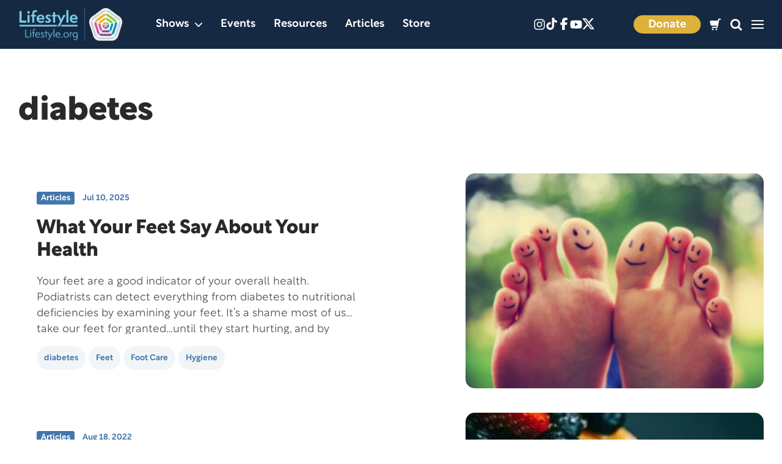

--- FILE ---
content_type: text/html; charset=UTF-8
request_url: https://lifestyle.org/tag/diabetes/
body_size: 24675
content:
    

<!doctype html>
<html lang="en">
<head>
	<meta charset="UTF-8">
	<meta name="viewport" content="width=device-width, initial-scale=1">
	<link rel="profile" href="https://gmpg.org/xfn/11">

	<script>var et_site_url='https://lifestyle.org';var et_post_id='0';function et_core_page_resource_fallback(a,b){"undefined"===typeof b&&(b=a.sheet.cssRules&&0===a.sheet.cssRules.length);b&&(a.onerror=null,a.onload=null,a.href?a.href=et_site_url+"/?et_core_page_resource="+a.id+et_post_id:a.src&&(a.src=et_site_url+"/?et_core_page_resource="+a.id+et_post_id))}
</script><meta name='robots' content='index, follow, max-image-preview:large, max-snippet:-1, max-video-preview:-1' />

<!-- Google Tag Manager for WordPress by gtm4wp.com -->
<script data-cfasync="false" data-pagespeed-no-defer>
	var gtm4wp_datalayer_name = "dataLayer";
	var dataLayer = dataLayer || [];
	const gtm4wp_use_sku_instead = 0;
	const gtm4wp_currency = 'USD';
	const gtm4wp_product_per_impression = 10;
	const gtm4wp_clear_ecommerce = false;
	const gtm4wp_datalayer_max_timeout = 2000;
</script>
<!-- End Google Tag Manager for WordPress by gtm4wp.com --><script>window._wca = window._wca || [];</script>

	<!-- This site is optimized with the Yoast SEO plugin v26.8 - https://yoast.com/product/yoast-seo-wordpress/ -->
	<title>diabetes Archives - Lifestyle</title>
	<link rel="canonical" href="https://lifestyle.org/tag/diabetes/" />
	<link rel="next" href="https://lifestyle.org/tag/diabetes/page/2/" />
	<meta property="og:locale" content="en_US" />
	<meta property="og:type" content="article" />
	<meta property="og:title" content="diabetes Archives - Lifestyle" />
	<meta property="og:url" content="https://lifestyle.org/tag/diabetes/" />
	<meta property="og:site_name" content="Lifestyle" />
	<meta property="og:image" content="https://lifestyle.org/wp-content/uploads/2022/07/default-bg.jpg" />
	<meta property="og:image:width" content="1620" />
	<meta property="og:image:height" content="911" />
	<meta property="og:image:type" content="image/jpeg" />
	<meta name="twitter:card" content="summary_large_image" />
	<script type="application/ld+json" class="yoast-schema-graph">{"@context":"https://schema.org","@graph":[{"@type":"CollectionPage","@id":"https://lifestyle.org/tag/diabetes/","url":"https://lifestyle.org/tag/diabetes/","name":"diabetes Archives - Lifestyle","isPartOf":{"@id":"https://lifestyle.org/#website"},"primaryImageOfPage":{"@id":"https://lifestyle.org/tag/diabetes/#primaryimage"},"image":{"@id":"https://lifestyle.org/tag/diabetes/#primaryimage"},"thumbnailUrl":"https://lifestyle.org/wp-content/uploads/2017/11/shutterstock_297390392.jpg","breadcrumb":{"@id":"https://lifestyle.org/tag/diabetes/#breadcrumb"},"inLanguage":"en"},{"@type":"ImageObject","inLanguage":"en","@id":"https://lifestyle.org/tag/diabetes/#primaryimage","url":"https://lifestyle.org/wp-content/uploads/2017/11/shutterstock_297390392.jpg","contentUrl":"https://lifestyle.org/wp-content/uploads/2017/11/shutterstock_297390392.jpg","width":500,"height":385},{"@type":"BreadcrumbList","@id":"https://lifestyle.org/tag/diabetes/#breadcrumb","itemListElement":[{"@type":"ListItem","position":1,"name":"Home","item":"https://lifestyle.org/"},{"@type":"ListItem","position":2,"name":"diabetes"}]},{"@type":"WebSite","@id":"https://lifestyle.org/#website","url":"https://lifestyle.org/","name":"Lifestyle","description":"Mind Body Soul","publisher":{"@id":"https://lifestyle.org/#organization"},"potentialAction":[{"@type":"SearchAction","target":{"@type":"EntryPoint","urlTemplate":"https://lifestyle.org/?s={search_term_string}"},"query-input":{"@type":"PropertyValueSpecification","valueRequired":true,"valueName":"search_term_string"}}],"inLanguage":"en"},{"@type":"Organization","@id":"https://lifestyle.org/#organization","name":"Lifestyle.org","url":"https://lifestyle.org/","logo":{"@type":"ImageObject","inLanguage":"en","@id":"https://lifestyle.org/#/schema/logo/image/","url":"https://lifestyle.org/wp-content/uploads/2022/06/cropped-logo-mark.png","contentUrl":"https://lifestyle.org/wp-content/uploads/2022/06/cropped-logo-mark.png","width":512,"height":512,"caption":"Lifestyle.org"},"image":{"@id":"https://lifestyle.org/#/schema/logo/image/"}}]}</script>
	<!-- / Yoast SEO plugin. -->


<link rel='dns-prefetch' href='//cdn.jsdelivr.net' />
<link rel='dns-prefetch' href='//stats.wp.com' />
<link rel='dns-prefetch' href='//www.googletagmanager.com' />
<link rel="alternate" type="application/rss+xml" title="Lifestyle &raquo; Feed" href="https://lifestyle.org/feed/" />
<link rel="alternate" type="application/rss+xml" title="Lifestyle &raquo; Comments Feed" href="https://lifestyle.org/comments/feed/" />
<link rel="alternate" type="application/rss+xml" title="Lifestyle &raquo; diabetes Tag Feed" href="https://lifestyle.org/tag/diabetes/feed/" />
<style id='wp-img-auto-sizes-contain-inline-css' type='text/css'>
img:is([sizes=auto i],[sizes^="auto," i]){contain-intrinsic-size:3000px 1500px}
/*# sourceURL=wp-img-auto-sizes-contain-inline-css */
</style>
<link rel='stylesheet' id='ppx-starter-style-css' href='https://lifestyle.org/wp-content/themes/ds-lifestyle-child/style.css?ver=202306012' type='text/css' media='all' />
<link rel='stylesheet' id='dashicons-css' href='https://lifestyle.org/wp-includes/css/dashicons.min.css?ver=6.9' type='text/css' media='all' />
<link rel='stylesheet' id='menu-icons-extra-css' href='https://lifestyle.org/wp-content/plugins/menu-icons/css/extra.min.css?ver=0.13.20' type='text/css' media='all' />
<style id='wp-emoji-styles-inline-css' type='text/css'>

	img.wp-smiley, img.emoji {
		display: inline !important;
		border: none !important;
		box-shadow: none !important;
		height: 1em !important;
		width: 1em !important;
		margin: 0 0.07em !important;
		vertical-align: -0.1em !important;
		background: none !important;
		padding: 0 !important;
	}
/*# sourceURL=wp-emoji-styles-inline-css */
</style>
<style id='wp-block-library-inline-css' type='text/css'>
:root{--wp-block-synced-color:#7a00df;--wp-block-synced-color--rgb:122,0,223;--wp-bound-block-color:var(--wp-block-synced-color);--wp-editor-canvas-background:#ddd;--wp-admin-theme-color:#007cba;--wp-admin-theme-color--rgb:0,124,186;--wp-admin-theme-color-darker-10:#006ba1;--wp-admin-theme-color-darker-10--rgb:0,107,160.5;--wp-admin-theme-color-darker-20:#005a87;--wp-admin-theme-color-darker-20--rgb:0,90,135;--wp-admin-border-width-focus:2px}@media (min-resolution:192dpi){:root{--wp-admin-border-width-focus:1.5px}}.wp-element-button{cursor:pointer}:root .has-very-light-gray-background-color{background-color:#eee}:root .has-very-dark-gray-background-color{background-color:#313131}:root .has-very-light-gray-color{color:#eee}:root .has-very-dark-gray-color{color:#313131}:root .has-vivid-green-cyan-to-vivid-cyan-blue-gradient-background{background:linear-gradient(135deg,#00d084,#0693e3)}:root .has-purple-crush-gradient-background{background:linear-gradient(135deg,#34e2e4,#4721fb 50%,#ab1dfe)}:root .has-hazy-dawn-gradient-background{background:linear-gradient(135deg,#faaca8,#dad0ec)}:root .has-subdued-olive-gradient-background{background:linear-gradient(135deg,#fafae1,#67a671)}:root .has-atomic-cream-gradient-background{background:linear-gradient(135deg,#fdd79a,#004a59)}:root .has-nightshade-gradient-background{background:linear-gradient(135deg,#330968,#31cdcf)}:root .has-midnight-gradient-background{background:linear-gradient(135deg,#020381,#2874fc)}:root{--wp--preset--font-size--normal:16px;--wp--preset--font-size--huge:42px}.has-regular-font-size{font-size:1em}.has-larger-font-size{font-size:2.625em}.has-normal-font-size{font-size:var(--wp--preset--font-size--normal)}.has-huge-font-size{font-size:var(--wp--preset--font-size--huge)}.has-text-align-center{text-align:center}.has-text-align-left{text-align:left}.has-text-align-right{text-align:right}.has-fit-text{white-space:nowrap!important}#end-resizable-editor-section{display:none}.aligncenter{clear:both}.items-justified-left{justify-content:flex-start}.items-justified-center{justify-content:center}.items-justified-right{justify-content:flex-end}.items-justified-space-between{justify-content:space-between}.screen-reader-text{border:0;clip-path:inset(50%);height:1px;margin:-1px;overflow:hidden;padding:0;position:absolute;width:1px;word-wrap:normal!important}.screen-reader-text:focus{background-color:#ddd;clip-path:none;color:#444;display:block;font-size:1em;height:auto;left:5px;line-height:normal;padding:15px 23px 14px;text-decoration:none;top:5px;width:auto;z-index:100000}html :where(.has-border-color){border-style:solid}html :where([style*=border-top-color]){border-top-style:solid}html :where([style*=border-right-color]){border-right-style:solid}html :where([style*=border-bottom-color]){border-bottom-style:solid}html :where([style*=border-left-color]){border-left-style:solid}html :where([style*=border-width]){border-style:solid}html :where([style*=border-top-width]){border-top-style:solid}html :where([style*=border-right-width]){border-right-style:solid}html :where([style*=border-bottom-width]){border-bottom-style:solid}html :where([style*=border-left-width]){border-left-style:solid}html :where(img[class*=wp-image-]){height:auto;max-width:100%}:where(figure){margin:0 0 1em}html :where(.is-position-sticky){--wp-admin--admin-bar--position-offset:var(--wp-admin--admin-bar--height,0px)}@media screen and (max-width:600px){html :where(.is-position-sticky){--wp-admin--admin-bar--position-offset:0px}}

/*# sourceURL=wp-block-library-inline-css */
</style><style id='wp-block-columns-inline-css' type='text/css'>
.wp-block-columns{box-sizing:border-box;display:flex;flex-wrap:wrap!important}@media (min-width:782px){.wp-block-columns{flex-wrap:nowrap!important}}.wp-block-columns{align-items:normal!important}.wp-block-columns.are-vertically-aligned-top{align-items:flex-start}.wp-block-columns.are-vertically-aligned-center{align-items:center}.wp-block-columns.are-vertically-aligned-bottom{align-items:flex-end}@media (max-width:781px){.wp-block-columns:not(.is-not-stacked-on-mobile)>.wp-block-column{flex-basis:100%!important}}@media (min-width:782px){.wp-block-columns:not(.is-not-stacked-on-mobile)>.wp-block-column{flex-basis:0;flex-grow:1}.wp-block-columns:not(.is-not-stacked-on-mobile)>.wp-block-column[style*=flex-basis]{flex-grow:0}}.wp-block-columns.is-not-stacked-on-mobile{flex-wrap:nowrap!important}.wp-block-columns.is-not-stacked-on-mobile>.wp-block-column{flex-basis:0;flex-grow:1}.wp-block-columns.is-not-stacked-on-mobile>.wp-block-column[style*=flex-basis]{flex-grow:0}:where(.wp-block-columns){margin-bottom:1.75em}:where(.wp-block-columns.has-background){padding:1.25em 2.375em}.wp-block-column{flex-grow:1;min-width:0;overflow-wrap:break-word;word-break:break-word}.wp-block-column.is-vertically-aligned-top{align-self:flex-start}.wp-block-column.is-vertically-aligned-center{align-self:center}.wp-block-column.is-vertically-aligned-bottom{align-self:flex-end}.wp-block-column.is-vertically-aligned-stretch{align-self:stretch}.wp-block-column.is-vertically-aligned-bottom,.wp-block-column.is-vertically-aligned-center,.wp-block-column.is-vertically-aligned-top{width:100%}
/*# sourceURL=https://lifestyle.org/wp-includes/blocks/columns/style.min.css */
</style>
<style id='wp-block-paragraph-inline-css' type='text/css'>
.is-small-text{font-size:.875em}.is-regular-text{font-size:1em}.is-large-text{font-size:2.25em}.is-larger-text{font-size:3em}.has-drop-cap:not(:focus):first-letter{float:left;font-size:8.4em;font-style:normal;font-weight:100;line-height:.68;margin:.05em .1em 0 0;text-transform:uppercase}body.rtl .has-drop-cap:not(:focus):first-letter{float:none;margin-left:.1em}p.has-drop-cap.has-background{overflow:hidden}:root :where(p.has-background){padding:1.25em 2.375em}:where(p.has-text-color:not(.has-link-color)) a{color:inherit}p.has-text-align-left[style*="writing-mode:vertical-lr"],p.has-text-align-right[style*="writing-mode:vertical-rl"]{rotate:180deg}
/*# sourceURL=https://lifestyle.org/wp-includes/blocks/paragraph/style.min.css */
</style>
<style id='global-styles-inline-css' type='text/css'>
:root{--wp--preset--aspect-ratio--square: 1;--wp--preset--aspect-ratio--4-3: 4/3;--wp--preset--aspect-ratio--3-4: 3/4;--wp--preset--aspect-ratio--3-2: 3/2;--wp--preset--aspect-ratio--2-3: 2/3;--wp--preset--aspect-ratio--16-9: 16/9;--wp--preset--aspect-ratio--9-16: 9/16;--wp--preset--color--black: #000000;--wp--preset--color--cyan-bluish-gray: #abb8c3;--wp--preset--color--white: #ffffff;--wp--preset--color--pale-pink: #f78da7;--wp--preset--color--vivid-red: #cf2e2e;--wp--preset--color--luminous-vivid-orange: #ff6900;--wp--preset--color--luminous-vivid-amber: #fcb900;--wp--preset--color--light-green-cyan: #7bdcb5;--wp--preset--color--vivid-green-cyan: #00d084;--wp--preset--color--pale-cyan-blue: #8ed1fc;--wp--preset--color--vivid-cyan-blue: #0693e3;--wp--preset--color--vivid-purple: #9b51e0;--wp--preset--gradient--vivid-cyan-blue-to-vivid-purple: linear-gradient(135deg,rgb(6,147,227) 0%,rgb(155,81,224) 100%);--wp--preset--gradient--light-green-cyan-to-vivid-green-cyan: linear-gradient(135deg,rgb(122,220,180) 0%,rgb(0,208,130) 100%);--wp--preset--gradient--luminous-vivid-amber-to-luminous-vivid-orange: linear-gradient(135deg,rgb(252,185,0) 0%,rgb(255,105,0) 100%);--wp--preset--gradient--luminous-vivid-orange-to-vivid-red: linear-gradient(135deg,rgb(255,105,0) 0%,rgb(207,46,46) 100%);--wp--preset--gradient--very-light-gray-to-cyan-bluish-gray: linear-gradient(135deg,rgb(238,238,238) 0%,rgb(169,184,195) 100%);--wp--preset--gradient--cool-to-warm-spectrum: linear-gradient(135deg,rgb(74,234,220) 0%,rgb(151,120,209) 20%,rgb(207,42,186) 40%,rgb(238,44,130) 60%,rgb(251,105,98) 80%,rgb(254,248,76) 100%);--wp--preset--gradient--blush-light-purple: linear-gradient(135deg,rgb(255,206,236) 0%,rgb(152,150,240) 100%);--wp--preset--gradient--blush-bordeaux: linear-gradient(135deg,rgb(254,205,165) 0%,rgb(254,45,45) 50%,rgb(107,0,62) 100%);--wp--preset--gradient--luminous-dusk: linear-gradient(135deg,rgb(255,203,112) 0%,rgb(199,81,192) 50%,rgb(65,88,208) 100%);--wp--preset--gradient--pale-ocean: linear-gradient(135deg,rgb(255,245,203) 0%,rgb(182,227,212) 50%,rgb(51,167,181) 100%);--wp--preset--gradient--electric-grass: linear-gradient(135deg,rgb(202,248,128) 0%,rgb(113,206,126) 100%);--wp--preset--gradient--midnight: linear-gradient(135deg,rgb(2,3,129) 0%,rgb(40,116,252) 100%);--wp--preset--font-size--small: 13px;--wp--preset--font-size--medium: 20px;--wp--preset--font-size--large: 36px;--wp--preset--font-size--x-large: 42px;--wp--preset--spacing--20: 0.44rem;--wp--preset--spacing--30: 0.67rem;--wp--preset--spacing--40: 1rem;--wp--preset--spacing--50: 1.5rem;--wp--preset--spacing--60: 2.25rem;--wp--preset--spacing--70: 3.38rem;--wp--preset--spacing--80: 5.06rem;--wp--preset--shadow--natural: 6px 6px 9px rgba(0, 0, 0, 0.2);--wp--preset--shadow--deep: 12px 12px 50px rgba(0, 0, 0, 0.4);--wp--preset--shadow--sharp: 6px 6px 0px rgba(0, 0, 0, 0.2);--wp--preset--shadow--outlined: 6px 6px 0px -3px rgb(255, 255, 255), 6px 6px rgb(0, 0, 0);--wp--preset--shadow--crisp: 6px 6px 0px rgb(0, 0, 0);}:where(.is-layout-flex){gap: 0.5em;}:where(.is-layout-grid){gap: 0.5em;}body .is-layout-flex{display: flex;}.is-layout-flex{flex-wrap: wrap;align-items: center;}.is-layout-flex > :is(*, div){margin: 0;}body .is-layout-grid{display: grid;}.is-layout-grid > :is(*, div){margin: 0;}:where(.wp-block-columns.is-layout-flex){gap: 2em;}:where(.wp-block-columns.is-layout-grid){gap: 2em;}:where(.wp-block-post-template.is-layout-flex){gap: 1.25em;}:where(.wp-block-post-template.is-layout-grid){gap: 1.25em;}.has-black-color{color: var(--wp--preset--color--black) !important;}.has-cyan-bluish-gray-color{color: var(--wp--preset--color--cyan-bluish-gray) !important;}.has-white-color{color: var(--wp--preset--color--white) !important;}.has-pale-pink-color{color: var(--wp--preset--color--pale-pink) !important;}.has-vivid-red-color{color: var(--wp--preset--color--vivid-red) !important;}.has-luminous-vivid-orange-color{color: var(--wp--preset--color--luminous-vivid-orange) !important;}.has-luminous-vivid-amber-color{color: var(--wp--preset--color--luminous-vivid-amber) !important;}.has-light-green-cyan-color{color: var(--wp--preset--color--light-green-cyan) !important;}.has-vivid-green-cyan-color{color: var(--wp--preset--color--vivid-green-cyan) !important;}.has-pale-cyan-blue-color{color: var(--wp--preset--color--pale-cyan-blue) !important;}.has-vivid-cyan-blue-color{color: var(--wp--preset--color--vivid-cyan-blue) !important;}.has-vivid-purple-color{color: var(--wp--preset--color--vivid-purple) !important;}.has-black-background-color{background-color: var(--wp--preset--color--black) !important;}.has-cyan-bluish-gray-background-color{background-color: var(--wp--preset--color--cyan-bluish-gray) !important;}.has-white-background-color{background-color: var(--wp--preset--color--white) !important;}.has-pale-pink-background-color{background-color: var(--wp--preset--color--pale-pink) !important;}.has-vivid-red-background-color{background-color: var(--wp--preset--color--vivid-red) !important;}.has-luminous-vivid-orange-background-color{background-color: var(--wp--preset--color--luminous-vivid-orange) !important;}.has-luminous-vivid-amber-background-color{background-color: var(--wp--preset--color--luminous-vivid-amber) !important;}.has-light-green-cyan-background-color{background-color: var(--wp--preset--color--light-green-cyan) !important;}.has-vivid-green-cyan-background-color{background-color: var(--wp--preset--color--vivid-green-cyan) !important;}.has-pale-cyan-blue-background-color{background-color: var(--wp--preset--color--pale-cyan-blue) !important;}.has-vivid-cyan-blue-background-color{background-color: var(--wp--preset--color--vivid-cyan-blue) !important;}.has-vivid-purple-background-color{background-color: var(--wp--preset--color--vivid-purple) !important;}.has-black-border-color{border-color: var(--wp--preset--color--black) !important;}.has-cyan-bluish-gray-border-color{border-color: var(--wp--preset--color--cyan-bluish-gray) !important;}.has-white-border-color{border-color: var(--wp--preset--color--white) !important;}.has-pale-pink-border-color{border-color: var(--wp--preset--color--pale-pink) !important;}.has-vivid-red-border-color{border-color: var(--wp--preset--color--vivid-red) !important;}.has-luminous-vivid-orange-border-color{border-color: var(--wp--preset--color--luminous-vivid-orange) !important;}.has-luminous-vivid-amber-border-color{border-color: var(--wp--preset--color--luminous-vivid-amber) !important;}.has-light-green-cyan-border-color{border-color: var(--wp--preset--color--light-green-cyan) !important;}.has-vivid-green-cyan-border-color{border-color: var(--wp--preset--color--vivid-green-cyan) !important;}.has-pale-cyan-blue-border-color{border-color: var(--wp--preset--color--pale-cyan-blue) !important;}.has-vivid-cyan-blue-border-color{border-color: var(--wp--preset--color--vivid-cyan-blue) !important;}.has-vivid-purple-border-color{border-color: var(--wp--preset--color--vivid-purple) !important;}.has-vivid-cyan-blue-to-vivid-purple-gradient-background{background: var(--wp--preset--gradient--vivid-cyan-blue-to-vivid-purple) !important;}.has-light-green-cyan-to-vivid-green-cyan-gradient-background{background: var(--wp--preset--gradient--light-green-cyan-to-vivid-green-cyan) !important;}.has-luminous-vivid-amber-to-luminous-vivid-orange-gradient-background{background: var(--wp--preset--gradient--luminous-vivid-amber-to-luminous-vivid-orange) !important;}.has-luminous-vivid-orange-to-vivid-red-gradient-background{background: var(--wp--preset--gradient--luminous-vivid-orange-to-vivid-red) !important;}.has-very-light-gray-to-cyan-bluish-gray-gradient-background{background: var(--wp--preset--gradient--very-light-gray-to-cyan-bluish-gray) !important;}.has-cool-to-warm-spectrum-gradient-background{background: var(--wp--preset--gradient--cool-to-warm-spectrum) !important;}.has-blush-light-purple-gradient-background{background: var(--wp--preset--gradient--blush-light-purple) !important;}.has-blush-bordeaux-gradient-background{background: var(--wp--preset--gradient--blush-bordeaux) !important;}.has-luminous-dusk-gradient-background{background: var(--wp--preset--gradient--luminous-dusk) !important;}.has-pale-ocean-gradient-background{background: var(--wp--preset--gradient--pale-ocean) !important;}.has-electric-grass-gradient-background{background: var(--wp--preset--gradient--electric-grass) !important;}.has-midnight-gradient-background{background: var(--wp--preset--gradient--midnight) !important;}.has-small-font-size{font-size: var(--wp--preset--font-size--small) !important;}.has-medium-font-size{font-size: var(--wp--preset--font-size--medium) !important;}.has-large-font-size{font-size: var(--wp--preset--font-size--large) !important;}.has-x-large-font-size{font-size: var(--wp--preset--font-size--x-large) !important;}
:where(.wp-block-columns.is-layout-flex){gap: 2em;}:where(.wp-block-columns.is-layout-grid){gap: 2em;}
/*# sourceURL=global-styles-inline-css */
</style>
<style id='core-block-supports-inline-css' type='text/css'>
.wp-container-core-columns-is-layout-9d6595d7{flex-wrap:nowrap;}
/*# sourceURL=core-block-supports-inline-css */
</style>

<style id='classic-theme-styles-inline-css' type='text/css'>
/*! This file is auto-generated */
.wp-block-button__link{color:#fff;background-color:#32373c;border-radius:9999px;box-shadow:none;text-decoration:none;padding:calc(.667em + 2px) calc(1.333em + 2px);font-size:1.125em}.wp-block-file__button{background:#32373c;color:#fff;text-decoration:none}
/*# sourceURL=/wp-includes/css/classic-themes.min.css */
</style>
<style id='woocommerce-inline-inline-css' type='text/css'>
.woocommerce form .form-row .required { visibility: visible; }
/*# sourceURL=woocommerce-inline-inline-css */
</style>
<link rel='stylesheet' id='et_monarch-css-css' href='https://lifestyle.org/wp-content/plugins/monarch/css/style.css?ver=1.4.14' type='text/css' media='all' />
<link rel='stylesheet' id='wc-avatax-frontend-css' href='https://lifestyle.org/wp-content/plugins/woocommerce-avatax/assets/css/frontend/wc-avatax-frontend.min.css?ver=3.6.4' type='text/css' media='all' />
<link rel='stylesheet' id='lifestyle-style-css' href='https://lifestyle.org/wp-content/themes/Lifestyle/style.css?ver=6.9' type='text/css' media='all' />
<link rel='stylesheet' id='ds-fancybox-css-css' href='https://cdn.jsdelivr.net/npm/@fancyapps/ui@5.0/dist/fancybox/fancybox.css?ver=6.9' type='text/css' media='all' />
<link rel='stylesheet' id='main-css-css' href='https://lifestyle.org/wp-content/themes/ds-lifestyle-child/assets/_dist/css/main.css?ver=6.9' type='text/css' media='all' />
<style id='generateblocks-inline-css' type='text/css'>
:root{--gb-container-width:1100px;}.gb-container .wp-block-image img{vertical-align:middle;}.gb-grid-wrapper .wp-block-image{margin-bottom:0;}.gb-highlight{background:none;}.gb-shape{line-height:0;}
/*# sourceURL=generateblocks-inline-css */
</style>
<script type="text/javascript" src="https://lifestyle.org/wp-content/themes/Lifestyle/js/uikit.min.js?ver=20230414" id="ppx-starter-uikit-js"></script>
<script type="text/javascript" src="https://lifestyle.org/wp-content/themes/Lifestyle/js/ppx-icons-min.js?ver=201512216" id="ppx-starter-uikit-icons-js"></script>
<script type="text/javascript" src="https://lifestyle.org/wp-includes/js/jquery/jquery.min.js?ver=3.7.1" id="jquery-core-js"></script>
<script type="text/javascript" src="https://lifestyle.org/wp-includes/js/jquery/jquery-migrate.min.js?ver=3.4.1" id="jquery-migrate-js"></script>
<script type="text/javascript" src="https://lifestyle.org/wp-content/plugins/woocommerce/assets/js/jquery-blockui/jquery.blockUI.min.js?ver=2.7.0-wc.10.4.3" id="wc-jquery-blockui-js" defer="defer" data-wp-strategy="defer"></script>
<script type="text/javascript" id="wc-add-to-cart-js-extra">
/* <![CDATA[ */
var wc_add_to_cart_params = {"ajax_url":"/wp-admin/admin-ajax.php","wc_ajax_url":"/?wc-ajax=%%endpoint%%","i18n_view_cart":"View cart","cart_url":"https://lifestyle.org/cart/","is_cart":"","cart_redirect_after_add":"no"};
//# sourceURL=wc-add-to-cart-js-extra
/* ]]> */
</script>
<script type="text/javascript" src="https://lifestyle.org/wp-content/plugins/woocommerce/assets/js/frontend/add-to-cart.min.js?ver=10.4.3" id="wc-add-to-cart-js" defer="defer" data-wp-strategy="defer"></script>
<script type="text/javascript" src="https://lifestyle.org/wp-content/plugins/woocommerce/assets/js/js-cookie/js.cookie.min.js?ver=2.1.4-wc.10.4.3" id="wc-js-cookie-js" defer="defer" data-wp-strategy="defer"></script>
<script type="text/javascript" id="woocommerce-js-extra">
/* <![CDATA[ */
var woocommerce_params = {"ajax_url":"/wp-admin/admin-ajax.php","wc_ajax_url":"/?wc-ajax=%%endpoint%%","i18n_password_show":"Show password","i18n_password_hide":"Hide password"};
//# sourceURL=woocommerce-js-extra
/* ]]> */
</script>
<script type="text/javascript" src="https://lifestyle.org/wp-content/plugins/woocommerce/assets/js/frontend/woocommerce.min.js?ver=10.4.3" id="woocommerce-js" defer="defer" data-wp-strategy="defer"></script>
<script type="text/javascript" id="child-js-js-extra">
/* <![CDATA[ */
var ajax = {"url":"https://lifestyle.org/wp-admin/admin-ajax.php","nonce":"3a9c63f182"};
//# sourceURL=child-js-js-extra
/* ]]> */
</script>
<script type="text/javascript" src="https://lifestyle.org/wp-content/themes/ds-lifestyle-child/assets/js/main.js?ver=6.9" id="child-js-js"></script>
<script type="text/javascript" src="https://cdn.jsdelivr.net/npm/@fancyapps/ui@5.0/dist/fancybox/fancybox.umd.js?ver=6.9" id="ds-fancybox-js-js"></script>
<script type="text/javascript" src="https://stats.wp.com/s-202604.js" id="woocommerce-analytics-js" defer="defer" data-wp-strategy="defer"></script>
<script type="text/javascript" src="https://lifestyle.org/wp-includes/js/dist/hooks.min.js?ver=dd5603f07f9220ed27f1" id="wp-hooks-js"></script>
<script type="text/javascript" id="wpm-js-extra">
/* <![CDATA[ */
var wpm = {"ajax_url":"https://lifestyle.org/wp-admin/admin-ajax.php","root":"https://lifestyle.org/wp-json/","nonce_wp_rest":"81c04520b3","nonce_ajax":"83beeeb1cf"};
//# sourceURL=wpm-js-extra
/* ]]> */
</script>
<script type="text/javascript" src="https://lifestyle.org/wp-content/plugins/woocommerce-google-adwords-conversion-tracking-tag/js/public/free/wpm-public.p1.min.js?ver=1.54.1" id="wpm-js"></script>

<!-- Google tag (gtag.js) snippet added by Site Kit -->
<!-- Google Analytics snippet added by Site Kit -->
<script type="text/javascript" src="https://www.googletagmanager.com/gtag/js?id=G-0Y4DVTWSCR" id="google_gtagjs-js" async></script>
<script type="text/javascript" id="google_gtagjs-js-after">
/* <![CDATA[ */
window.dataLayer = window.dataLayer || [];function gtag(){dataLayer.push(arguments);}
gtag("set","linker",{"domains":["lifestyle.org"]});
gtag("js", new Date());
gtag("set", "developer_id.dZTNiMT", true);
gtag("config", "G-0Y4DVTWSCR");
//# sourceURL=google_gtagjs-js-after
/* ]]> */
</script>
<script type="text/javascript" defer src="https://lifestyle.org/wp-content/plugins/ubermenu/assets/fontawesome/js/brands.min.js?ver=6.9" id="ubermenu-font-awesome-js-brands-js"></script>
<script type="text/javascript" src="https://lifestyle.org/wp-content/plugins/ubermenu/assets/fontawesome/js/fontawesome.min.js?ver=6.9" id="ubermenu-font-awesome-js-core-js"></script>
<link rel="https://api.w.org/" href="https://lifestyle.org/wp-json/" /><link rel="alternate" title="JSON" type="application/json" href="https://lifestyle.org/wp-json/wp/v2/tags/375" /><link rel="EditURI" type="application/rsd+xml" title="RSD" href="https://lifestyle.org/xmlrpc.php?rsd" />
<meta name="generator" content="WordPress 6.9" />
<meta name="generator" content="WooCommerce 10.4.3" />
<meta name="generator" content="Site Kit by Google 1.170.0" /><style id="ubermenu-custom-generated-css">
/** UberMenu Custom Menu Styles (Customizer) **/
/* main */
 .ubermenu-main.ubermenu-transition-fade .ubermenu-item .ubermenu-submenu-drop { margin-top:0; }



/** UberMenu Custom Tweaks (General Settings) **/
#ubermenu-nav-main-1757-menu-footer-desktop{
padding: 0;
}
/* Status: Loaded from Transient */

</style>	<style>img#wpstats{display:none}</style>
		<link rel="preload" href="https://lifestyle.org/wp-content/plugins/bloom/core/admin/fonts/modules.ttf" as="font" crossorigin="anonymous">
<!-- Google Tag Manager for WordPress by gtm4wp.com -->
<!-- GTM Container placement set to automatic -->
<script data-cfasync="false" data-pagespeed-no-defer>
	var dataLayer_content = {"pagePostType":"post","pagePostType2":"tag-post","browserName":"","browserVersion":"","browserEngineName":"","browserEngineVersion":"","osName":"","osVersion":"","deviceType":"bot","deviceManufacturer":"","deviceModel":"","cartContent":{"totals":{"applied_coupons":[],"discount_total":0,"subtotal":0,"total":0},"items":[]}};
	dataLayer.push( dataLayer_content );
</script>
<script data-cfasync="false" data-pagespeed-no-defer>
(function(w,d,s,l,i){w[l]=w[l]||[];w[l].push({'gtm.start':
new Date().getTime(),event:'gtm.js'});var f=d.getElementsByTagName(s)[0],
j=d.createElement(s),dl=l!='dataLayer'?'&l='+l:'';j.async=true;j.src=
'//www.googletagmanager.com/gtm.js?id='+i+dl;f.parentNode.insertBefore(j,f);
})(window,document,'script','dataLayer','GTM-TGS3CJFM');
</script>
<!-- End Google Tag Manager for WordPress by gtm4wp.com --><style type="text/css" id="et-social-custom-css">
				 
			</style><script type="text/javascript">var ajaxurl = "https://lifestyle.org/wp-admin/admin-ajax.php";var piotnetgridRestURL = "https://lifestyle.org/wp-json/piotnetgrid/v1/refresh";var piotnetgridWpcontentURL = "https://lifestyle.org/wp-content";window["cache_files"] = [];</script><style>@keyframes piotnetfadein {0% { opacity: 0} 90% { opacity: 0} 100% { opacity: 1}} .piotnetgrid-fadein {animation: piotnetfadein 0.6s;}</style><script type="text/javascript">
           var ajaxurl = "https://lifestyle.org/wp-admin/admin-ajax.php";
         </script>	<noscript><style>.woocommerce-product-gallery{ opacity: 1 !important; }</style></noscript>
	
<!-- START Pixel Manager for WooCommerce -->

		<script>

			window.wpmDataLayer = window.wpmDataLayer || {};
			window.wpmDataLayer = Object.assign(window.wpmDataLayer, {"cart":{},"cart_item_keys":{},"version":{"number":"1.54.1","pro":false,"eligible_for_updates":false,"distro":"fms","beta":false,"show":true},"pixels":[],"shop":{"list_name":"Blog Post | What Your Feet Say About Your Health","list_id":"blog_post_what-your-feet-say-about-your-health","page_type":"blog_post","currency":"USD","selectors":{"addToCart":[],"beginCheckout":[]},"order_duplication_prevention":true,"view_item_list_trigger":{"test_mode":false,"background_color":"green","opacity":0.5,"repeat":true,"timeout":1000,"threshold":0.8},"variations_output":true,"session_active":false},"page":{"id":6234,"title":"What Your Feet Say About Your Health","type":"post","categories":[{"term_id":1,"name":"All","slug":"all","term_group":0,"term_taxonomy_id":1,"taxonomy":"category","description":"","parent":0,"count":356,"filter":"raw","term_order":"0","cat_ID":1,"category_count":356,"category_description":"","cat_name":"All","category_nicename":"all","category_parent":0}],"parent":{"id":0,"title":"What Your Feet Say About Your Health","type":"post","categories":[{"term_id":1,"name":"All","slug":"all","term_group":0,"term_taxonomy_id":1,"taxonomy":"category","description":"","parent":0,"count":356,"filter":"raw","term_order":"0","cat_ID":1,"category_count":356,"category_description":"","cat_name":"All","category_nicename":"all","category_parent":0}]}},"general":{"user_logged_in":false,"scroll_tracking_thresholds":[],"page_id":6234,"exclude_domains":[],"server_2_server":{"active":false,"user_agent_exclude_patterns":[],"ip_exclude_list":[],"pageview_event_s2s":{"is_active":false,"pixels":[]}},"consent_management":{"explicit_consent":false},"lazy_load_pmw":false,"chunk_base_path":"https://lifestyle.org/wp-content/plugins/woocommerce-google-adwords-conversion-tracking-tag/js/public/free/","modules":{"load_deprecated_functions":true}}});

		</script>

		
<!-- END Pixel Manager for WooCommerce -->
<link rel="icon" href="https://lifestyle.org/wp-content/uploads/2022/06/cropped-logo-mark-32x32.png" sizes="32x32" />
<link rel="icon" href="https://lifestyle.org/wp-content/uploads/2022/06/cropped-logo-mark-192x192.png" sizes="192x192" />
<link rel="apple-touch-icon" href="https://lifestyle.org/wp-content/uploads/2022/06/cropped-logo-mark-180x180.png" />
<meta name="msapplication-TileImage" content="https://lifestyle.org/wp-content/uploads/2022/06/cropped-logo-mark-270x270.png" />
<link rel='stylesheet' id='wc-stripe-blocks-checkout-style-css' href='https://lifestyle.org/wp-content/plugins/woocommerce-gateway-stripe/build/upe-blocks.css?ver=5149cca93b0373758856' type='text/css' media='all' />
<link rel='stylesheet' id='fifu-woo-css' href='https://lifestyle.org/wp-content/plugins/fifu-premium/includes/html/css/woo.css?ver=6.5.0' type='text/css' media='all' />
<style id='fifu-woo-inline-css' type='text/css'>
img.zoomImg {display:inline !important}
/*# sourceURL=fifu-woo-inline-css */
</style>
<link rel='stylesheet' id='fifu-video-css-css' href='https://lifestyle.org/wp-content/plugins/fifu-premium/includes/html/css/video.css?ver=6.5.0' type='text/css' media='all' />
<style id='fifu-video-css-inline-css' type='text/css'>
.fifu_play {position: relative; width: 100%; z-index:1000; /* no zoom */}
.fifu_play .fifubtn:hover {background-color: red; opacity: 0.9;}
.fifu_play_bg:hover {background-color: red; opacity: 0.9;}
.fifu_play .fifubtn {font-size: 70px; padding: 3px 0px 3px 7px}
.fifu_play .icon {opacity: 0.7; color: white; background-color: transparent; position: absolute; top: 5px; right: 5px; font-size: 32px;}
/*# sourceURL=fifu-video-css-inline-css */
</style>
<link rel='stylesheet' id='wc-blocks-style-css' href='https://lifestyle.org/wp-content/plugins/woocommerce/assets/client/blocks/wc-blocks.css?ver=wc-10.4.3' type='text/css' media='all' />
</head>

<body class="archive tag tag-diabetes tag-375 wp-custom-logo wp-theme-Lifestyle wp-child-theme-ds-lifestyle-child theme-Lifestyle woocommerce-no-js et_bloom et_monarch piotnetgrid-edit hfeed woocommerce-active">

<div id="page" class="site">
	<a class="skip-link screen-reader-text" href="#content">Skip to content</a>

	<header id="masthead" class="site-header uk-navbar-container uk-background-secondary" uk-sticky="show-on-up: true; animation: uk-animation-slide-top-medium; bottom: #colophon; media: @m">
        
        		<nav id="site-navigation" class="uk-container uk-container-large uk-navbar" uk-navbar="mode: hover">
<!--			<button class="menu-toggle" aria-controls="primary-menu" aria-expanded="false">Primary Menu</button>-->
               
                <div class="uk-navbar-left">
                <a href="https://lifestyle.org/" class="custom-logo-link" rel="home"><img width="769" height="241" src="https://lifestyle.org/wp-content/uploads/2023/05/lifestyle-org-logo-v3.png" class="uk-navbar-item" alt="Lifestyle" decoding="async" fetchpriority="high" srcset="https://lifestyle.org/wp-content/uploads/2023/05/lifestyle-org-logo-v3.png 769w, https://lifestyle.org/wp-content/uploads/2023/05/lifestyle-org-logo-v3-300x94.png 300w, https://lifestyle.org/wp-content/uploads/2023/05/lifestyle-org-logo-v3-450x141.png 450w, https://lifestyle.org/wp-content/uploads/2023/05/lifestyle-org-logo-v3-600x188.png 600w" sizes="(max-width: 769px) 100vw, 769px" /></a>                    
                                        
                                    <div class="uk-visible@m"><ul id="primary-menu" class="uk-navbar-nav uk-margin-medium-left uk-visible@m"><li id="menu-item-7371" class="menu-item menu-item-type-gs_sim menu-item-object-gs_sim menu-item-7371"><li id="show-item" class="menu-item menu-item-has-children"><a href="#" class="">Shows <img  class="uk-margin-small-left" width="12" height="7" src="/wp-content/uploads/2022/08/chevron-down.svg" uk-svg /></a>
    <div class="uk-navbar-dropdown uk-background-secondary drop-full-width" uk-dropdown="pos: bottom-right; target-y: !#masthead; target-x: html; stretch: x; mode: click; shift: false; container: #masthead; boundary: !html">
        <div class="uk-container uk-container-large">
            
				<div class="sidebar-shortcode show-drop" role="complementary">
					<div class="sidebar-shortcode-content">
						<div id="block-14" class="widget widget_block">
<div class="wp-block-columns uk-margin-remove is-layout-flex wp-container-core-columns-is-layout-9d6595d7 wp-block-columns-is-layout-flex">
<div class="wp-block-column is-layout-flow wp-block-column-is-layout-flow">


<div id="div-block_84e773755522483b8d296e96ee87545c" class="ppx-block-thumbnail">

    <a href="/shows/lifestyle" class="uk-display-block " >    
    <div class="uk-inline uk-cover-container uk-background-cover uk-box-shadow-xlarge uk-box-shadow-hover-xlarge uk-border-rounded " uk-img data-src="https://lifestyle.org/wp-content/uploads/2023/05/lifestye-2023-Sean-Michelle-Kanan-web-1024x683.jpg" data-srcset="https://lifestyle.org/wp-content/uploads/2023/05/lifestye-2023-Sean-Michelle-Kanan-web-1024x683.jpg 1024w, https://lifestyle.org/wp-content/uploads/2023/05/lifestye-2023-Sean-Michelle-Kanan-web-300x200.jpg 300w, https://lifestyle.org/wp-content/uploads/2023/05/lifestye-2023-Sean-Michelle-Kanan-web-768x512.jpg 768w, https://lifestyle.org/wp-content/uploads/2023/05/lifestye-2023-Sean-Michelle-Kanan-web-1536x1025.jpg 1536w, https://lifestyle.org/wp-content/uploads/2023/05/lifestye-2023-Sean-Michelle-Kanan-web-2048x1366.jpg 2048w, https://lifestyle.org/wp-content/uploads/2023/05/lifestye-2023-Sean-Michelle-Kanan-web-450x300.jpg 450w, https://lifestyle.org/wp-content/uploads/2023/05/lifestye-2023-Sean-Michelle-Kanan-web-1200x801.jpg 1200w, https://lifestyle.org/wp-content/uploads/2023/05/lifestye-2023-Sean-Michelle-Kanan-web-2000x1334.jpg 2000w, https://lifestyle.org/wp-content/uploads/2023/05/lifestye-2023-Sean-Michelle-Kanan-web-600x400.jpg 600w" sizes="(max-width: 640px) 100vw, 640px" uk-img>
       <canvas class="" width="720" height="480"></canvas>
                
            <div class="uk-position-bottom uk-overlay uk-overlay-primary ppx-overlay-gradient uk-padding uk-padding-remove-bottom">
            <h2 class="uk-text-truncate uk-h3 uk-link-heading"> 
                Lifestyle            </h2>
            <span class="uk-text-meta uk-text-truncate"></span>
        </div>
    </div>
    
    </a>
    
</div></div>



<div class="wp-block-column is-layout-flow wp-block-column-is-layout-flow">


<div id="div-block_50aebf6166c0c55e74ce4a82f1dc3b4a" class="ppx-block-thumbnail">

    <a href="/shows/funny-thing" class="uk-display-block " >    
    <div class="uk-inline uk-cover-container uk-background-cover uk-box-shadow-xlarge uk-box-shadow-hover-xlarge uk-border-rounded " uk-img data-src="https://lifestyle.org/wp-content/uploads/2025/10/TFTAS.Promo_-1-1024x576.jpg" data-srcset="https://lifestyle.org/wp-content/uploads/2025/10/TFTAS.Promo_-1-1024x576.jpg 1024w, https://lifestyle.org/wp-content/uploads/2025/10/TFTAS.Promo_-1-300x169.jpg 300w, https://lifestyle.org/wp-content/uploads/2025/10/TFTAS.Promo_-1-768x432.jpg 768w, https://lifestyle.org/wp-content/uploads/2025/10/TFTAS.Promo_-1-1536x864.jpg 1536w, https://lifestyle.org/wp-content/uploads/2025/10/TFTAS.Promo_-1-450x253.jpg 450w, https://lifestyle.org/wp-content/uploads/2025/10/TFTAS.Promo_-1-600x338.jpg 600w, https://lifestyle.org/wp-content/uploads/2025/10/TFTAS.Promo_-1-1200x675.jpg 1200w, https://lifestyle.org/wp-content/uploads/2025/10/TFTAS.Promo_-1-610x343.jpg 610w, https://lifestyle.org/wp-content/uploads/2025/10/TFTAS.Promo_-1.jpg 1920w" sizes="(max-width: 640px) 100vw, 640px" uk-img>
       <canvas class="" width="720" height="480"></canvas>
                
            <div class="uk-position-bottom uk-overlay uk-overlay-primary ppx-overlay-gradient uk-padding uk-padding-remove-bottom">
            <h2 class="uk-text-truncate uk-h3 uk-link-heading"> 
                The Funny Thing            </h2>
            <span class="uk-text-meta uk-text-truncate"></span>
        </div>
    </div>
    
    </a>
    
</div></div>



<div class="wp-block-column is-layout-flow wp-block-column-is-layout-flow">


<div id="div-block_a538504a8fcb51edf59930dc2675ec44" class="ppx-block-thumbnail">

    <a href="/shows/lifestyle-podcast" class="uk-display-block " >    
    <div class="uk-inline uk-cover-container uk-background-cover uk-box-shadow-xlarge uk-box-shadow-hover-xlarge uk-border-rounded " uk-img data-src="https://lifestyle.org/wp-content/uploads/2023/04/roy-audio-studio-1024x711.jpg" data-srcset="https://lifestyle.org/wp-content/uploads/2023/04/roy-audio-studio-1024x711.jpg 1024w, https://lifestyle.org/wp-content/uploads/2023/04/roy-audio-studio-300x208.jpg 300w, https://lifestyle.org/wp-content/uploads/2023/04/roy-audio-studio-768x533.jpg 768w, https://lifestyle.org/wp-content/uploads/2023/04/roy-audio-studio-1536x1067.jpg 1536w, https://lifestyle.org/wp-content/uploads/2023/04/roy-audio-studio-2048x1422.jpg 2048w, https://lifestyle.org/wp-content/uploads/2023/04/roy-audio-studio-450x312.jpg 450w, https://lifestyle.org/wp-content/uploads/2023/04/roy-audio-studio-1200x833.jpg 1200w, https://lifestyle.org/wp-content/uploads/2023/04/roy-audio-studio-2000x1389.jpg 2000w, https://lifestyle.org/wp-content/uploads/2023/04/roy-audio-studio-600x417.jpg 600w" sizes="(max-width: 640px) 100vw, 640px" uk-img>
       <canvas class="" width="720" height="480"></canvas>
                
            <div class="uk-position-bottom uk-overlay uk-overlay-primary ppx-overlay-gradient uk-padding uk-padding-remove-bottom">
            <h2 class="uk-text-truncate uk-h3 uk-link-heading"> 
                Lifestyle.org Podcast            </h2>
            <span class="uk-text-meta uk-text-truncate"></span>
        </div>
    </div>
    
    </a>
    
</div></div>



<div class="wp-block-column is-layout-flow wp-block-column-is-layout-flow">


<div id="div-block_28b8ee880e0a9d4a7520fd4e13ea42a9" class="ppx-block-thumbnail">

    <a href="/shows/friends-vs-time" class="uk-display-block " >    
    <div class="uk-inline uk-cover-container uk-background-cover uk-box-shadow-xlarge uk-box-shadow-hover-xlarge uk-border-rounded " uk-img data-src="https://lifestyle.org/wp-content/uploads/2023/04/DudesVsTime-1024x679.jpg" data-srcset="https://lifestyle.org/wp-content/uploads/2023/04/DudesVsTime-1024x679.jpg 1024w, https://lifestyle.org/wp-content/uploads/2023/04/DudesVsTime-300x199.jpg 300w, https://lifestyle.org/wp-content/uploads/2023/04/DudesVsTime-768x509.jpg 768w, https://lifestyle.org/wp-content/uploads/2023/04/DudesVsTime-450x298.jpg 450w, https://lifestyle.org/wp-content/uploads/2023/04/DudesVsTime-600x398.jpg 600w, https://lifestyle.org/wp-content/uploads/2023/04/DudesVsTime-1200x795.jpg 1200w, https://lifestyle.org/wp-content/uploads/2023/04/DudesVsTime.jpg 1396w" sizes="(max-width: 640px) 100vw, 640px" uk-img>
       <canvas class="" width="720" height="480"></canvas>
                
            <div class="uk-position-bottom uk-overlay uk-overlay-primary ppx-overlay-gradient uk-padding uk-padding-remove-bottom">
            <h2 class="uk-text-truncate uk-h3 uk-link-heading"> 
                Friends vs. Time            </h2>
            <span class="uk-text-meta uk-text-truncate"></span>
        </div>
    </div>
    
    </a>
    
</div></div>
</div>
</div>
					</div>
				</div>
			   
        </div>
    </div>
</li>
</li>
<li id="menu-item-10736" class="menu-item menu-item-type-post_type menu-item-object-page menu-item-10736"><a href="https://lifestyle.org/events/">Events</a></li>
<li id="menu-item-6204" class="menu-item menu-item-type-post_type menu-item-object-page menu-item-6204"><a href="https://lifestyle.org/resources/">Resources</a></li>
<li id="menu-item-8898" class="menu-item menu-item-type-post_type menu-item-object-page menu-item-8898"><a href="https://lifestyle.org/articles/">Articles</a></li>
<li id="menu-item-792" class="menu-item menu-item-type-post_type menu-item-object-page menu-item-792"><a href="https://lifestyle.org/store/">Store</a></li>
<li id="menu-item-14042" class="menu-item menu-item-type-gs_sim menu-item-object-gs_sim menu-item-14042"></li>
</ul></div>                    
                </div>
               

                <!--Side Menu Toggle -->
                
                
                <div class="uk-navbar-right">
                    <div class="menu-header-socials">
	
<!-- UberMenu [Configuration:main] [Theme Loc:menu-header-socials] [Integration:auto] -->
<!-- [UberMenu Responsive Toggle Disabled] [UberMenu Responsive Menu Disabled] --> <nav id="ubermenu-main-2001-menu-header-socials" class="ubermenu ubermenu-nojs ubermenu-main ubermenu-menu-2001 ubermenu-loc-menu-header-socials ubermenu-responsive-nocollapse ubermenu-horizontal ubermenu-transition-shift ubermenu-trigger-hover_intent ubermenu-skin-none  ubermenu-bar-align-full ubermenu-items-align-auto ubermenu-bound ubermenu-disable-submenu-scroll ubermenu-retractors-responsive"><ul id="ubermenu-nav-main-2001-menu-header-socials" class="ubermenu-nav" data-title="Header Socials"><li id="menu-item-14258" class="ubermenu-item ubermenu-item-type-custom ubermenu-item-object-custom ubermenu-item-14258 ubermenu-item-level-0 ubermenu-column ubermenu-column-auto" ><a class="ubermenu-target ubermenu-target-with-icon ubermenu-item-layout-default ubermenu-item-layout-icon_left ubermenu-item-notext" target="_blank" href="https://www.instagram.com/lifestylewithroy/" tabindex="0"><i class="ubermenu-icon fab fa-instagram" ></i></a></li><li id="menu-item-14251" class="ubermenu-item ubermenu-item-type-custom ubermenu-item-object-custom ubermenu-item-14251 ubermenu-item-level-0 ubermenu-column ubermenu-column-auto" ><a class="ubermenu-target ubermenu-target-with-icon ubermenu-item-layout-default ubermenu-item-layout-icon_left ubermenu-item-notext" target="_blank" href="https://www.tiktok.com/@lifestylewithroy" tabindex="0"><span class="ubermenu-icon ubermenu-icon-ubermenu-svg ubermenu-icon-ubermenu-svg ubermenu-icon-ubermenu-svg__ds-tiktok "><svg xmlns="http://www.w3.org/2000/svg" viewBox="0 0 448 512"><path d="M448 209.9a210.1 210.1 0 0 1 -122.8-39.3V349.4A162.6 162.6 0 1 1 185 188.3V278.2a74.6 74.6 0 1 0 52.2 71.2V0l88 0a121.2 121.2 0 0 0 1.9 22.2h0A122.2 122.2 0 0 0 381 102.4a121.4 121.4 0 0 0 67 20.1z"/></svg></span></a></li><li id="menu-item-14252" class="ubermenu-item ubermenu-item-type-custom ubermenu-item-object-custom ubermenu-item-14252 ubermenu-item-level-0 ubermenu-column ubermenu-column-auto" ><a class="ubermenu-target ubermenu-target-with-icon ubermenu-item-layout-default ubermenu-item-layout-icon_left ubermenu-item-notext" target="_blank" href="https://www.facebook.com/LifestyleWithRoy" tabindex="0"><span class="ubermenu-icon ubermenu-icon-ubermenu-svg ubermenu-icon-ubermenu-svg ubermenu-icon-ubermenu-svg__ds-facebook "><svg xmlns="http://www.w3.org/2000/svg" viewBox="0 0 320 512"><path d="M80 299.3V512H196V299.3h86.5l18-97.8H196V166.9c0-51.7 20.3-71.5 72.7-71.5c16.3 0 29.4 .4 37 1.2V7.9C291.4 4 256.4 0 236.2 0C129.3 0 80 50.5 80 159.4v42.1H14v97.8H80z"/></svg></span></a></li><li id="menu-item-14253" class="ubermenu-item ubermenu-item-type-custom ubermenu-item-object-custom ubermenu-item-14253 ubermenu-item-level-0 ubermenu-column ubermenu-column-auto" ><a class="ubermenu-target ubermenu-target-with-icon ubermenu-item-layout-default ubermenu-item-layout-icon_left ubermenu-item-notext" target="_blank" href="https://www.youtube.com/@LifestyleWithRoy" tabindex="0"><i class="ubermenu-icon fab fa-youtube" ></i></a></li><li id="menu-item-14254" class="ubermenu-item ubermenu-item-type-custom ubermenu-item-object-custom ubermenu-item-14254 ubermenu-item-level-0 ubermenu-column ubermenu-column-auto" ><a class="ubermenu-target ubermenu-target-with-icon ubermenu-item-layout-default ubermenu-item-layout-icon_left ubermenu-item-notext" target="_blank" href="https://twitter.com/lifestylewithri" tabindex="0"><span class="ubermenu-icon ubermenu-icon-ubermenu-svg ubermenu-icon-ubermenu-svg ubermenu-icon-ubermenu-svg__twitter-x "><svg xmlns="http://www.w3.org/2000/svg" width="16" height="16" fill="currentColor" viewBox="0 0 16 16"><path d="M12.6.75h2.454l-5.36 6.142L16 15.25h-4.937l-3.867-5.07-4.425 5.07H.316l5.733-6.57L0 .75h5.063l3.495 4.633L12.601.75Zm-.86 13.028h1.36L4.323 2.145H2.865z"/></svg></span></a></li></ul></nav>
<!-- End UberMenu -->
</div>

                    <a class="uk-button uk-button-primary uk-visible@s" href="/donate">Donate</a>
                    
                        <a href="https://lifestyle.org/cart/" uk-icon="icon: cart" class="uk-position-relative">
                                                    </a>
                    
                    <a class="uk-padding-remove" href="" uk-icon="icon: search" ></a>
                    
                <div class="uk-navbar-dropdown uk-background-secondary drop-full-width uk-padding-small" uk-dropdown="pos: bottom-right; target-y: !#masthead; target-x: html; stretch: x; mode: click; shift: false; container: #masthead; boundary: !html">
                        <div class="uk-container uk-padding-remove uk-container-large">
                        
                        <form role="search" method="get" class="uk-search uk-search-navbar uk-search-large uk-width-1-1 uk-flex" action="/">
                            
                            <span class="uk-flex-last uk-flex uk-flex-column uk-flex-center uk-margin-large-rightt text-white" uk-icon="icon: search; ratio: 2.7"></span>
                            
<!--   <span class="uk-search-icon-flip uk-padding-large uk-padding-remove-vertical uk-padding-remove-left uk-icon uk-search-icon" uk-search-icon=""></span>-->

                            <input class="uk-search-input text-white" type="search" placeholder="Search" name="s">
                        </form>
                    </div>
                </div>

                    
                    <a id="lm-menu-toggle" href="" class="uk-navbar-toggle uk-navbar-toggle-animate" uk-navbar-toggle-icon ></a>
                                                                            <div id="side-site-nav" class="uk-background-primary drop-menu uk-padding-small " uk-dropdown="mode: click; offset: 10; pos: bottom-justify; boundary: .uk-navbar-right; boundary-align: true" style="position:absolute; left:-9999px;">
                                <div class="menu-menu-mobile-container"><ul id="mobile-menu" uk-nav class="side-nav uk-nav-default uk-dropdown-nav uk-nav-parent-icon uk-hidden@m"><li id="menu-item-9495" class="uk-parent menu-item menu-item-type-custom menu-item-object-custom menu-item-has-children menu-item-9495 uk-parent"><a href="#">Shows</a>
<ul class="uk-nav-sub uk-padding-remove">
	<li id="menu-item-9496" class="menu-item menu-item-type-post_type menu-item-object-page menu-item-9496"><a href="https://lifestyle.org/shows/lifestyle/">Lifestyle</a></li>
	<li id="menu-item-11251" class="menu-item menu-item-type-post_type menu-item-object-page menu-item-11251"><a href="https://lifestyle.org/shows/funny-thing/">The Funny Thing About Sadness</a></li>
	<li id="menu-item-11250" class="menu-item menu-item-type-post_type menu-item-object-page menu-item-11250"><a href="https://lifestyle.org/shows/lifestyle-podcast/">Lifestyle.org Podcast</a></li>
	<li id="menu-item-11249" class="menu-item menu-item-type-post_type menu-item-object-page menu-item-11249"><a href="https://lifestyle.org/shows/friends-vs-time/">Friends vs Time</a></li>
</ul>
</li>
<li id="menu-item-11252" class="uk-parent menu-item menu-item-type-custom menu-item-object-custom menu-item-has-children menu-item-11252 uk-parent"><a href="#">AWARE Keys</a>
<ul class="uk-nav-sub uk-padding-remove">
	<li id="menu-item-11255" class="menu-item menu-item-type-post_type menu-item-object-page menu-item-11255"><a href="https://lifestyle.org/aware/">About</a></li>
	<li id="menu-item-11257" class="menu-item menu-item-type-taxonomy menu-item-object-aware menu-item-11257"><a href="https://lifestyle.org/aware/attitude/">Attitude</a></li>
	<li id="menu-item-11256" class="menu-item menu-item-type-taxonomy menu-item-object-aware menu-item-11256"><a href="https://lifestyle.org/aware/wellness/">Wellness</a></li>
	<li id="menu-item-11260" class="menu-item menu-item-type-taxonomy menu-item-object-aware menu-item-11260"><a href="https://lifestyle.org/aware/activity/">Activity</a></li>
	<li id="menu-item-11258" class="menu-item menu-item-type-taxonomy menu-item-object-aware menu-item-11258"><a href="https://lifestyle.org/aware/relationships/">Relationships</a></li>
	<li id="menu-item-11259" class="menu-item menu-item-type-taxonomy menu-item-object-aware menu-item-11259"><a href="https://lifestyle.org/aware/existence/">Existence</a></li>
</ul>
</li>
<li id="menu-item-11253" class="menu-item menu-item-type-post_type menu-item-object-page menu-item-11253"><a href="https://lifestyle.org/events/">Events</a></li>
<li id="menu-item-11254" class="menu-item menu-item-type-post_type menu-item-object-page menu-item-11254"><a href="https://lifestyle.org/resources/">Resources</a></li>
<li id="menu-item-9486" class="menu-item menu-item-type-post_type menu-item-object-page menu-item-9486"><a href="https://lifestyle.org/articles/">Articles</a></li>
<li id="menu-item-9492" class="menu-item menu-item-type-post_type menu-item-object-page menu-item-9492"><a href="https://lifestyle.org/store/">Store</a></li>
<li id="menu-item-9494" class="uk-parent menu-item menu-item-type-custom menu-item-object-custom menu-item-has-children menu-item-9494 uk-parent"><a href="#">About</a>
<ul class="uk-nav-sub uk-padding-remove">
	<li id="menu-item-9483" class="menu-item menu-item-type-post_type menu-item-object-page menu-item-9483"><a href="https://lifestyle.org/about/">About Us</a></li>
	<li id="menu-item-9491" class="menu-item menu-item-type-post_type menu-item-object-page menu-item-9491"><a href="https://lifestyle.org/faqs/">FAQ</a></li>
	<li id="menu-item-9485" class="menu-item menu-item-type-post_type menu-item-object-page menu-item-9485"><a href="https://lifestyle.org/about/our-team/">Our Team</a></li>
</ul>
</li>
<li id="menu-item-9493" class="uk-parent menu-item menu-item-type-custom menu-item-object-custom menu-item-has-children menu-item-9493 uk-parent"><a href="#">Contact</a>
<ul class="uk-nav-sub uk-padding-remove">
	<li id="menu-item-9487" class="menu-item menu-item-type-post_type menu-item-object-page menu-item-9487"><a href="https://lifestyle.org/contact/">Contact Us</a></li>
	<li id="menu-item-9489" class="menu-item menu-item-type-post_type menu-item-object-page menu-item-9489"><a href="https://lifestyle.org/contact/comments/">Your Comments</a></li>
	<li id="menu-item-9488" class="menu-item menu-item-type-post_type menu-item-object-page menu-item-9488"><a href="https://lifestyle.org/contact/prayer-requests/">Prayer Requests</a></li>
</ul>
</li>
<li id="menu-item-9490" class="menu-item menu-item-type-post_type menu-item-object-page menu-item-9490"><a href="https://lifestyle.org/donate/">Donate</a></li>
</ul></div><div class="menu-top-menu-container"><ul id="secondary-menu" uk-nav class="side-nav uk-nav-default uk-dropdown-nav uk-nav-parent-icon uk-visible@m"><li id="menu-item-10360" class="menu-item menu-item-type-custom menu-item-object-custom menu-item-has-children menu-item-10360 uk-parent"><a href="#">A.W.A.R.E.</a>
<ul class="uk-nav-sub uk-padding-remove">
	<li id="menu-item-10379" class="menu-item menu-item-type-post_type menu-item-object-page menu-item-10379"><a href="https://lifestyle.org/aware/">About</a></li>
	<li id="menu-item-10364" class="menu-item menu-item-type-taxonomy menu-item-object-aware menu-item-10364"><a href="https://lifestyle.org/aware/attitude/">Attitude</a></li>
	<li id="menu-item-10361" class="menu-item menu-item-type-taxonomy menu-item-object-aware menu-item-10361"><a href="https://lifestyle.org/aware/wellness/">Wellness</a></li>
	<li id="menu-item-10365" class="menu-item menu-item-type-taxonomy menu-item-object-aware menu-item-10365"><a href="https://lifestyle.org/aware/activity/">Activity</a></li>
	<li id="menu-item-10363" class="menu-item menu-item-type-taxonomy menu-item-object-aware menu-item-10363"><a href="https://lifestyle.org/aware/relationships/">Relationships</a></li>
	<li id="menu-item-10362" class="menu-item menu-item-type-taxonomy menu-item-object-aware menu-item-10362"><a href="https://lifestyle.org/aware/existence/">Existence</a></li>
</ul>
</li>
<li id="menu-item-9482" class="uk-parent menu-item menu-item-type-custom menu-item-object-custom menu-item-has-children menu-item-9482 uk-parent"><a href="#">About</a>
<ul class="uk-nav-sub uk-padding-remove">
	<li id="menu-item-766" class="menu-item menu-item-type-post_type menu-item-object-page menu-item-766"><a href="https://lifestyle.org/about/">About Us</a></li>
	<li id="menu-item-9481" class="menu-item menu-item-type-post_type menu-item-object-page menu-item-9481"><a href="https://lifestyle.org/about/our-team/">Our Team</a></li>
</ul>
</li>
<li id="menu-item-773" class="menu-item menu-item-type-post_type menu-item-object-page menu-item-773"><a href="https://lifestyle.org/faqs/">FAQ</a></li>
<li id="menu-item-11623" class="menu-item menu-item-type-post_type menu-item-object-page menu-item-11623"><a href="https://lifestyle.org/media-kit/">Media Kit</a></li>
<li id="menu-item-9477" class="uk-parent menu-item menu-item-type-custom menu-item-object-custom menu-item-has-children menu-item-9477 uk-parent"><a href="#">Contact</a>
<ul class="uk-nav-sub uk-padding-remove">
	<li id="menu-item-771" class="menu-item menu-item-type-post_type menu-item-object-page menu-item-771"><a href="https://lifestyle.org/contact/">Contact Us</a></li>
	<li id="menu-item-9479" class="menu-item menu-item-type-post_type menu-item-object-page menu-item-9479"><a href="https://lifestyle.org/contact/comments/">Your Comments</a></li>
	<li id="menu-item-9478" class="menu-item menu-item-type-post_type menu-item-object-page menu-item-9478"><a href="https://lifestyle.org/contact/prayer-requests/">Prayer Requests</a></li>
</ul>
</li>
</ul></div>                            </div>
                                        </div>
                
                
                
		</nav><!-- #site-navigation -->
	</header><!-- #masthead -->
   
    
	<div id="content" class="site-content">

 
<div id="site-wrapper">


		
<header class="page-header">
    <div class="uk-container uk-container-large">
        <div class="uk-padding-large uk-padding-remove-horizontal">
             <h1 class="page-title uk-margin-remove">diabetes         </div>
     </div>
</header><!-- .page-header -->



        <div class="uk-container uk-container-large">

                        
            <main id="main" class="uk-margin-large-bottom " uk-scrollspy="target: article.uk-card; cls: uk-animation-slide-bottom-small; delay: 150">

                <!--                        <div class="uk-child-width-1-2@m uk-child-width-1-1@l" uk-grid>-->
                        <div>

                            
    
    <div id="view-content" class=" uk-grid-match">
        	
	<article id="post-6234" class="uk-card uk-margin-medium uk-grid-collapse uk-child-width-expand@m uk-margin uk-grid post-6234 post type-post status-publish format-standard has-post-thumbnail hentry category-all tag-diabetes tag-feet tag-foot-care tag-hygiene aware-wellness" >
	
                <div class="uk-card-media-right uk-flex-last@s uk-cover-container uk-width-2-5@m">
            <canvas width="384" height="240" class="uk-width-expand"></canvas>
            <a title="What Your Feet Say About Your Health" href="https://lifestyle.org/what-your-feet-say-about-your-health/"><img uk-img data-src="https://lifestyle.org/wp-content/uploads/2017/11/shutterstock_297390392-300x231.jpg" 
        data-srcset="https://lifestyle.org/wp-content/uploads/2017/11/shutterstock_297390392-300x231.jpg 300w, https://lifestyle.org/wp-content/uploads/2017/11/shutterstock_297390392-450x347.jpg 450w, https://lifestyle.org/wp-content/uploads/2017/11/shutterstock_297390392.jpg 500w"
        sizes="(max-width: 300px) 100vw, 300px" uk-cover class="bright-hover"/>            
                         
            </a>
        </div>
            
        <div>
            <div class="uk-card-body uk-width-4-5@m">
               
                <header>
                   <div class="uk-text-meta uk-margin-bottom">
                    <a href="/articles" class="bright-hover">
                        <span class="uk-card-badge uk-padding-remove-bottom uk-text-meta bg-tertiary uk-margin-small-right uk-text-capitalize">articles </span></a> <time class="text-blue">Jul 10, 2025</time>
                    </div>
                    
                    <h2 class="uk-margin-remove-top"><a href="https://lifestyle.org/what-your-feet-say-about-your-health/" rel="bookmark">What Your Feet Say About Your Health</a></h2>
                </header><!-- .entry-header -->
                
                
                <div class="make-3lines-responsive uk-text-small uk-margin-bottom"><p>Your feet are a good indicator of your overall health. Podiatrists can detect everything from diabetes to nutritional deficiencies by examining your feet. It’s a shame most of us take our feet for granted…until they start hurting, and by then, the problem is usually so far advanced that basic foot care isn’t enough to remedy&#8230;</p>
</div>                <footer class="uk-text-truncate">
                                    <a href="https://lifestyle.org/tag/diabetes/" rel="tag" class="bg-muted-product uk-padding-small uk-text-decoration-none uk-border-pill uk-text-meta uk-display-inline-block uk-dark diabetes">diabetes</a>
            
                <a href="https://lifestyle.org/tag/feet/" rel="tag" class="bg-muted-product uk-padding-small uk-text-decoration-none uk-border-pill uk-text-meta uk-display-inline-block uk-dark feet">Feet</a>
            
                <a href="https://lifestyle.org/tag/foot-care/" rel="tag" class="bg-muted-product uk-padding-small uk-text-decoration-none uk-border-pill uk-text-meta uk-display-inline-block uk-dark foot-care">Foot Care</a>
            
                <a href="https://lifestyle.org/tag/hygiene/" rel="tag" class="bg-muted-product uk-padding-small uk-text-decoration-none uk-border-pill uk-text-meta uk-display-inline-block uk-dark hygiene">Hygiene</a>
            
                </footer><!--footer -->

            </div><!-- .uk-card-body -->
        </div>
	
	
	</article><!-- #post-6234 -->
        
       	
	<article id="post-11376" class="uk-card uk-margin-medium uk-grid-collapse uk-child-width-expand@m uk-margin uk-grid post-11376 post type-post status-publish format-standard has-post-thumbnail hentry category-all tag-carbohydrates tag-diabetes tag-dieting tag-healthy-eating aware-activity aware-wellness" >
	
                <div class="uk-card-media-right uk-flex-last@s uk-cover-container uk-width-2-5@m">
            <canvas width="384" height="240" class="uk-width-expand"></canvas>
            <a title="Why &#8220;Bad&#8221; Carbohydrates Are So Bad (But So Deliciously Good At The Same Time)" href="https://lifestyle.org/why-bad-carbohydrates-are-so-bad-but-so-deliciously-good-at-the-same-time/"><img uk-img data-src="https://lifestyle.org/wp-content/uploads/2023/05/sam-moghadam-khamseh-QhlCgRucrbA-unsplash-scaled-1-240x300.jpg" 
        data-srcset="https://lifestyle.org/wp-content/uploads/2023/05/sam-moghadam-khamseh-QhlCgRucrbA-unsplash-scaled-1-240x300.jpg 240w, https://lifestyle.org/wp-content/uploads/2023/05/sam-moghadam-khamseh-QhlCgRucrbA-unsplash-scaled-1-819x1024.jpg 819w, https://lifestyle.org/wp-content/uploads/2023/05/sam-moghadam-khamseh-QhlCgRucrbA-unsplash-scaled-1-768x960.jpg 768w, https://lifestyle.org/wp-content/uploads/2023/05/sam-moghadam-khamseh-QhlCgRucrbA-unsplash-scaled-1-1229x1536.jpg 1229w, https://lifestyle.org/wp-content/uploads/2023/05/sam-moghadam-khamseh-QhlCgRucrbA-unsplash-scaled-1-1638x2048.jpg 1638w, https://lifestyle.org/wp-content/uploads/2023/05/sam-moghadam-khamseh-QhlCgRucrbA-unsplash-scaled-1-300x375.jpg 300w, https://lifestyle.org/wp-content/uploads/2023/05/sam-moghadam-khamseh-QhlCgRucrbA-unsplash-scaled-1-450x563.jpg 450w, https://lifestyle.org/wp-content/uploads/2023/05/sam-moghadam-khamseh-QhlCgRucrbA-unsplash-scaled-1-600x750.jpg 600w, https://lifestyle.org/wp-content/uploads/2023/05/sam-moghadam-khamseh-QhlCgRucrbA-unsplash-scaled-1-1200x1500.jpg 1200w, https://lifestyle.org/wp-content/uploads/2023/05/sam-moghadam-khamseh-QhlCgRucrbA-unsplash-scaled-1-2000x2500.jpg 2000w, https://lifestyle.org/wp-content/uploads/2023/05/sam-moghadam-khamseh-QhlCgRucrbA-unsplash-scaled-1.jpg 2048w"
        sizes="(max-width: 240px) 100vw, 240px" uk-cover class="bright-hover"/>            
                         
            </a>
        </div>
            
        <div>
            <div class="uk-card-body uk-width-4-5@m">
               
                <header>
                   <div class="uk-text-meta uk-margin-bottom">
                    <a href="/articles" class="bright-hover">
                        <span class="uk-card-badge uk-padding-remove-bottom uk-text-meta bg-tertiary uk-margin-small-right uk-text-capitalize">articles </span></a> <time class="text-blue">Aug 18, 2022</time>
                    </div>
                    
                    <h2 class="uk-margin-remove-top"><a href="https://lifestyle.org/why-bad-carbohydrates-are-so-bad-but-so-deliciously-good-at-the-same-time/" rel="bookmark">Why &#8220;Bad&#8221; Carbohydrates Are So Bad (But So Deliciously Good At The Same Time)</a></h2>
                </header><!-- .entry-header -->
                
                
                <div class="make-3lines-responsive uk-text-small uk-margin-bottom"><p>Hot fluffy pancakes slathered with butter, drenched in mouth-watering maple syrup, with a few berries thrown in for nutritional penance to tame our guilt. Wow. We do love our carbohydrates, don&#8217;t we? Maybe pancakes aren&#8217;t your thing but everyone has their nutritional Kryptonite. Some people swear by carbs them. Others curse them, believing they&#8217;re downright&#8230;</p>
</div>                <footer class="uk-text-truncate">
                                    <a href="https://lifestyle.org/tag/carbohydrates/" rel="tag" class="bg-muted-product uk-padding-small uk-text-decoration-none uk-border-pill uk-text-meta uk-display-inline-block uk-dark carbohydrates">Carbohydrates</a>
            
                <a href="https://lifestyle.org/tag/diabetes/" rel="tag" class="bg-muted-product uk-padding-small uk-text-decoration-none uk-border-pill uk-text-meta uk-display-inline-block uk-dark diabetes">diabetes</a>
            
                <a href="https://lifestyle.org/tag/dieting/" rel="tag" class="bg-muted-product uk-padding-small uk-text-decoration-none uk-border-pill uk-text-meta uk-display-inline-block uk-dark dieting">Dieting</a>
            
                <a href="https://lifestyle.org/tag/healthy-eating/" rel="tag" class="bg-muted-product uk-padding-small uk-text-decoration-none uk-border-pill uk-text-meta uk-display-inline-block uk-dark healthy-eating">Healthy Eating</a>
            
                </footer><!--footer -->

            </div><!-- .uk-card-body -->
        </div>
	
	
	</article><!-- #post-11376 -->
        
       	
	<article id="post-6380" class="uk-card uk-margin-medium uk-grid-collapse uk-child-width-expand@m uk-margin uk-grid post-6380 post type-post status-publish format-standard has-post-thumbnail hentry category-all tag-diabetes tag-healthy-eating tag-vegetarianism aware-activity aware-wellness" >
	
                <div class="uk-card-media-right uk-flex-last@s uk-cover-container uk-width-2-5@m">
            <canvas width="384" height="240" class="uk-width-expand"></canvas>
            <a title="Best Diet For Diabetics?" href="https://lifestyle.org/best-diet-for-diabetics/"><img uk-img data-src="https://lifestyle.org/wp-content/uploads/2020/09/diabetes-777002-1-scaled-300x200.jpg" 
        data-srcset="https://lifestyle.org/wp-content/uploads/2020/09/diabetes-777002-1-scaled-300x200.jpg 300w, https://lifestyle.org/wp-content/uploads/2020/09/diabetes-777002-1-scaled-1024x683.jpg 1024w, https://lifestyle.org/wp-content/uploads/2020/09/diabetes-777002-1-scaled-768x512.jpg 768w, https://lifestyle.org/wp-content/uploads/2020/09/diabetes-777002-1-scaled-1536x1024.jpg 1536w, https://lifestyle.org/wp-content/uploads/2020/09/diabetes-777002-1-scaled-2048x1366.jpg 2048w, https://lifestyle.org/wp-content/uploads/2020/09/diabetes-777002-1-scaled-450x300.jpg 450w, https://lifestyle.org/wp-content/uploads/2020/09/diabetes-777002-1-scaled-600x400.jpg 600w, https://lifestyle.org/wp-content/uploads/2020/09/diabetes-777002-1-scaled-1200x800.jpg 1200w, https://lifestyle.org/wp-content/uploads/2020/09/diabetes-777002-1-scaled-2000x1334.jpg 2000w"
        sizes="(max-width: 300px) 100vw, 300px" uk-cover class="bright-hover"/>            
                         
            </a>
        </div>
            
        <div>
            <div class="uk-card-body uk-width-4-5@m">
               
                <header>
                   <div class="uk-text-meta uk-margin-bottom">
                    <a href="/articles" class="bright-hover">
                        <span class="uk-card-badge uk-padding-remove-bottom uk-text-meta bg-tertiary uk-margin-small-right uk-text-capitalize">articles </span></a> <time class="text-blue">Sep 17, 2020</time>
                    </div>
                    
                    <h2 class="uk-margin-remove-top"><a href="https://lifestyle.org/best-diet-for-diabetics/" rel="bookmark">Best Diet For Diabetics?</a></h2>
                </header><!-- .entry-header -->
                
                
                <div class="make-3lines-responsive uk-text-small uk-margin-bottom"><p>Diabetes is a chronic medical condition where your body cannot utilize insulin (insulin resistance) or produce enough insulin to control your blood sugar. There are two types of diabetes, and in both types, your blood sugar level rises, which can damage your blood vessels, heart, kidneys, and eyes. Uncontrolled blood sugar can also lead to&#8230;</p>
</div>                <footer class="uk-text-truncate">
                                    <a href="https://lifestyle.org/tag/diabetes/" rel="tag" class="bg-muted-product uk-padding-small uk-text-decoration-none uk-border-pill uk-text-meta uk-display-inline-block uk-dark diabetes">diabetes</a>
            
                <a href="https://lifestyle.org/tag/healthy-eating/" rel="tag" class="bg-muted-product uk-padding-small uk-text-decoration-none uk-border-pill uk-text-meta uk-display-inline-block uk-dark healthy-eating">Healthy Eating</a>
            
                <a href="https://lifestyle.org/tag/vegetarianism/" rel="tag" class="bg-muted-product uk-padding-small uk-text-decoration-none uk-border-pill uk-text-meta uk-display-inline-block uk-dark vegetarianism">vegetarianism</a>
            
                </footer><!--footer -->

            </div><!-- .uk-card-body -->
        </div>
	
	
	</article><!-- #post-6380 -->
        
       	
	<article id="post-6378" class="uk-card uk-margin-medium uk-grid-collapse uk-child-width-expand@m uk-margin uk-grid post-6378 post type-post status-publish format-standard has-post-thumbnail hentry category-all tag-diabetes aware-wellness" >
	
                <div class="uk-card-media-right uk-flex-last@s uk-cover-container uk-width-2-5@m">
            <canvas width="384" height="240" class="uk-width-expand"></canvas>
            <a title="What Causes Diabetes?" href="https://lifestyle.org/what-causes-diabetes/"><img uk-img data-src="https://lifestyle.org/wp-content/uploads/2020/08/raspberry-4599580-scaled-300x191.jpg" 
        data-srcset="https://lifestyle.org/wp-content/uploads/2020/08/raspberry-4599580-scaled-300x191.jpg 300w, https://lifestyle.org/wp-content/uploads/2020/08/raspberry-4599580-scaled-1024x654.jpg 1024w, https://lifestyle.org/wp-content/uploads/2020/08/raspberry-4599580-scaled-768x490.jpg 768w, https://lifestyle.org/wp-content/uploads/2020/08/raspberry-4599580-scaled-1536x980.jpg 1536w, https://lifestyle.org/wp-content/uploads/2020/08/raspberry-4599580-scaled-2048x1307.jpg 2048w, https://lifestyle.org/wp-content/uploads/2020/08/raspberry-4599580-scaled-450x287.jpg 450w, https://lifestyle.org/wp-content/uploads/2020/08/raspberry-4599580-scaled-600x383.jpg 600w, https://lifestyle.org/wp-content/uploads/2020/08/raspberry-4599580-scaled-1200x766.jpg 1200w, https://lifestyle.org/wp-content/uploads/2020/08/raspberry-4599580-scaled-2000x1277.jpg 2000w"
        sizes="(max-width: 300px) 100vw, 300px" uk-cover class="bright-hover"/>            
                         
            </a>
        </div>
            
        <div>
            <div class="uk-card-body uk-width-4-5@m">
               
                <header>
                   <div class="uk-text-meta uk-margin-bottom">
                    <a href="/articles" class="bright-hover">
                        <span class="uk-card-badge uk-padding-remove-bottom uk-text-meta bg-tertiary uk-margin-small-right uk-text-capitalize">articles </span></a> <time class="text-blue">Sep 03, 2020</time>
                    </div>
                    
                    <h2 class="uk-margin-remove-top"><a href="https://lifestyle.org/what-causes-diabetes/" rel="bookmark">What Causes Diabetes?</a></h2>
                </header><!-- .entry-header -->
                
                
                <div class="make-3lines-responsive uk-text-small uk-margin-bottom"><p>There are three basic types of diabetes mellitus: Type 1 diabetes Type 2 diabetes Gestational diabetes The causes and risk factors are different for each type. Type 1 Diabetes Type 1 diabetes is also called Insulin-dependent diabetes. It’s a chronic condition in which your pancreas produces minimal or no insulin. Insulin is the hormone that&#8230;</p>
</div>                <footer class="uk-text-truncate">
                                    <a href="https://lifestyle.org/tag/diabetes/" rel="tag" class="bg-muted-product uk-padding-small uk-text-decoration-none uk-border-pill uk-text-meta uk-display-inline-block uk-dark diabetes">diabetes</a>
            
                </footer><!--footer -->

            </div><!-- .uk-card-body -->
        </div>
	
	
	</article><!-- #post-6378 -->
        
       	
	<article id="post-6362" class="uk-card uk-margin-medium uk-grid-collapse uk-child-width-expand@m uk-margin uk-grid post-6362 post type-post status-publish format-standard has-post-thumbnail hentry category-all tag-diabetes aware-wellness" >
	
                <div class="uk-card-media-right uk-flex-last@s uk-cover-container uk-width-2-5@m">
            <canvas width="384" height="240" class="uk-width-expand"></canvas>
            <a title="Diabetes: Beyond Diet and Exercise" href="https://lifestyle.org/diabetes-beyond-diet-and-exercise/"><img uk-img data-src="https://lifestyle.org/wp-content/uploads/2020/05/sharon-mccutcheon-oKay0q7Pa30-unsplash-scaled-300x200.jpg" 
        data-srcset="https://lifestyle.org/wp-content/uploads/2020/05/sharon-mccutcheon-oKay0q7Pa30-unsplash-scaled-300x200.jpg 300w, https://lifestyle.org/wp-content/uploads/2020/05/sharon-mccutcheon-oKay0q7Pa30-unsplash-scaled-1024x683.jpg 1024w, https://lifestyle.org/wp-content/uploads/2020/05/sharon-mccutcheon-oKay0q7Pa30-unsplash-scaled-768x512.jpg 768w, https://lifestyle.org/wp-content/uploads/2020/05/sharon-mccutcheon-oKay0q7Pa30-unsplash-scaled-1536x1024.jpg 1536w, https://lifestyle.org/wp-content/uploads/2020/05/sharon-mccutcheon-oKay0q7Pa30-unsplash-scaled-2048x1366.jpg 2048w, https://lifestyle.org/wp-content/uploads/2020/05/sharon-mccutcheon-oKay0q7Pa30-unsplash-scaled-450x300.jpg 450w, https://lifestyle.org/wp-content/uploads/2020/05/sharon-mccutcheon-oKay0q7Pa30-unsplash-scaled-600x400.jpg 600w, https://lifestyle.org/wp-content/uploads/2020/05/sharon-mccutcheon-oKay0q7Pa30-unsplash-scaled-1200x800.jpg 1200w, https://lifestyle.org/wp-content/uploads/2020/05/sharon-mccutcheon-oKay0q7Pa30-unsplash-scaled-2000x1334.jpg 2000w"
        sizes="(max-width: 300px) 100vw, 300px" uk-cover class="bright-hover"/>            
                         
            </a>
        </div>
            
        <div>
            <div class="uk-card-body uk-width-4-5@m">
               
                <header>
                   <div class="uk-text-meta uk-margin-bottom">
                    <a href="/articles" class="bright-hover">
                        <span class="uk-card-badge uk-padding-remove-bottom uk-text-meta bg-tertiary uk-margin-small-right uk-text-capitalize">articles </span></a> <time class="text-blue">May 14, 2020</time>
                    </div>
                    
                    <h2 class="uk-margin-remove-top"><a href="https://lifestyle.org/diabetes-beyond-diet-and-exercise/" rel="bookmark">Diabetes: Beyond Diet and Exercise</a></h2>
                </header><!-- .entry-header -->
                
                
                <div class="make-3lines-responsive uk-text-small uk-margin-bottom"><p>The key components of diabetes management are diet, exercise, medication, and regular check-ins with your healthcare team; everyone knows this. It’s the best-known way of preventing long-term complications.&nbsp; However, diet, exercise, and medication are just part of the equation. To truly live well with diabetes, you also need to practice self- care (not everyone knows&#8230;</p>
</div>                <footer class="uk-text-truncate">
                                    <a href="https://lifestyle.org/tag/diabetes/" rel="tag" class="bg-muted-product uk-padding-small uk-text-decoration-none uk-border-pill uk-text-meta uk-display-inline-block uk-dark diabetes">diabetes</a>
            
                </footer><!--footer -->

            </div><!-- .uk-card-body -->
        </div>
	
	
	</article><!-- #post-6362 -->
        
       	
	<article id="post-8134" class="uk-card uk-margin-medium uk-grid-collapse uk-child-width-expand@m uk-margin uk-grid post-8134 episode type-episode status-publish has-post-thumbnail hentry tag-diabetes tag-health aware-wellness show-lifestyle season-724" >
	
                <div class="uk-card-media-right uk-flex-last@s uk-cover-container uk-width-2-5@m">
            <canvas width="384" height="240" class="uk-width-expand"></canvas>
            <a title="Mastering Diabetes" href="https://lifestyle.org/episode/mastering-diabetes/"><img uk-img data-src="https://lifestyle.org/wp-content/uploads/2019/06/Cyrus-Khambatta-Robby-Barbaro-Stephen-Wickham-Sharmini-Lynell-Shows_2156-300x125.jpg" 
        data-srcset="https://lifestyle.org/wp-content/uploads/2019/06/Cyrus-Khambatta-Robby-Barbaro-Stephen-Wickham-Sharmini-Lynell-Shows_2156-300x125.jpg 300w, https://lifestyle.org/wp-content/uploads/2019/06/Cyrus-Khambatta-Robby-Barbaro-Stephen-Wickham-Sharmini-Lynell-Shows_2156-1024x428.jpg 1024w, https://lifestyle.org/wp-content/uploads/2019/06/Cyrus-Khambatta-Robby-Barbaro-Stephen-Wickham-Sharmini-Lynell-Shows_2156-768x321.jpg 768w, https://lifestyle.org/wp-content/uploads/2019/06/Cyrus-Khambatta-Robby-Barbaro-Stephen-Wickham-Sharmini-Lynell-Shows_2156-1536x642.jpg 1536w, https://lifestyle.org/wp-content/uploads/2019/06/Cyrus-Khambatta-Robby-Barbaro-Stephen-Wickham-Sharmini-Lynell-Shows_2156-2048x856.jpg 2048w, https://lifestyle.org/wp-content/uploads/2019/06/Cyrus-Khambatta-Robby-Barbaro-Stephen-Wickham-Sharmini-Lynell-Shows_2156-450x188.jpg 450w, https://lifestyle.org/wp-content/uploads/2019/06/Cyrus-Khambatta-Robby-Barbaro-Stephen-Wickham-Sharmini-Lynell-Shows_2156-600x251.jpg 600w, https://lifestyle.org/wp-content/uploads/2019/06/Cyrus-Khambatta-Robby-Barbaro-Stephen-Wickham-Sharmini-Lynell-Shows_2156-1200x501.jpg 1200w, https://lifestyle.org/wp-content/uploads/2019/06/Cyrus-Khambatta-Robby-Barbaro-Stephen-Wickham-Sharmini-Lynell-Shows_2156-2000x836.jpg 2000w"
        sizes="(max-width: 300px) 100vw, 300px" uk-cover class="bright-hover"/>            
                             <span uk-icon="icon: play; ratio: 1.25" class="uk-icon uk-position-center uk-icon-button text-blue uk-position-absolute uk-margin-bottom" style="pointer-events:none;"></span>

                  
                    <span class="bg-tertiary uk-card-badge uk-position-bottom-right uk-position-small uk-padding-remove-bottom uk-text-meta uk-border-rounded" style="font-size: 12px;">22:30</span>
                                
                        
            </a>
        </div>
            
        <div>
            <div class="uk-card-body uk-width-4-5@m">
               
                <header>
                   <div class="uk-text-meta uk-margin-bottom">
                    <a href="https://lifestyle.org/show/lifestyle/" class="bright-hover">
                        <span class="uk-card-badge uk-padding-remove-bottom uk-text-meta bg-tertiary uk-margin-small-right uk-text-capitalize">Lifestyle #16</span></a> <time class="text-blue">Jun 27, 2019</time>
                    </div>
                    
                    <h2 class="uk-margin-remove-top"><a href="https://lifestyle.org/episode/mastering-diabetes/" rel="bookmark">Mastering Diabetes</a></h2>
                </header><!-- .entry-header -->
                
                
                <div class="make-3lines-responsive uk-text-small uk-margin-bottom"><p>Our guests from Mastering Diabetes, an online group coaching program, are co-founders Dr. Cyrus Khambatta and Robby Barbaro. They teach people all around the world, living with all forms of diabetes on how to reverse insulin resistance by using a low fat, plant-based, whole food diet. We&#8217;ll also be joined by Stephen Wickham, who&#8217;ll tell us about a recent study by Yale University on Type 2 diabetes, which has impacted people that he works with in Grundy County. Stephen started a reversing diabetes program in Grundy, Tennessee, which had the highest incidences of diabetes in the state. That program turned around the entire surrounding community, which now has one of the best overall reductions in the prevalence of diabetes in the country that even the CDC has taken notice of these revolutionary results. &nbsp; Free Offer: &#8220;Vibrant Life Special Issue: How to Beat Diabetes&#8221; Offer Code: DIABVL-M-F-401 Offer Description: A third of Americans have pre-diabetes-and most don&#8217;t even know it! In this special issue, doctors and nutritionists show how natural lifestyle choices can prevent-and even reverse-this epidemic.</p>
</div>                <footer class="uk-text-truncate">
                                    </footer><!--footer -->

            </div><!-- .uk-card-body -->
        </div>
	
	
	</article><!-- #post-8134 -->
        
       	
	<article id="post-8117" class="uk-card uk-margin-medium uk-grid-collapse uk-child-width-expand@m uk-margin uk-grid post-8117 episode type-episode status-publish has-post-thumbnail hentry tag-diabetes tag-diet tag-health aware-wellness show-lifestyle season-619" >
	
                <div class="uk-card-media-right uk-flex-last@s uk-cover-container uk-width-2-5@m">
            <canvas width="384" height="240" class="uk-width-expand"></canvas>
            <a title="Overturning Diabetes" href="https://lifestyle.org/episode/overturning-diabetes/"><img uk-img data-src="https://lifestyle.org/wp-content/uploads/2018/10/Overturning-Diabetes-300x186.png" 
        data-srcset="https://lifestyle.org/wp-content/uploads/2018/10/Overturning-Diabetes-300x186.png 300w, https://lifestyle.org/wp-content/uploads/2018/10/Overturning-Diabetes-1024x634.png 1024w, https://lifestyle.org/wp-content/uploads/2018/10/Overturning-Diabetes-768x475.png 768w, https://lifestyle.org/wp-content/uploads/2018/10/Overturning-Diabetes-450x278.png 450w, https://lifestyle.org/wp-content/uploads/2018/10/Overturning-Diabetes-600x371.png 600w, https://lifestyle.org/wp-content/uploads/2018/10/Overturning-Diabetes.png 1107w"
        sizes="(max-width: 300px) 100vw, 300px" uk-cover class="bright-hover"/>            
                             <span uk-icon="icon: play; ratio: 1.25" class="uk-icon uk-position-center uk-icon-button text-blue uk-position-absolute uk-margin-bottom" style="pointer-events:none;"></span>

                  
                    <span class="bg-tertiary uk-card-badge uk-position-bottom-right uk-position-small uk-padding-remove-bottom uk-text-meta uk-border-rounded" style="font-size: 12px;">22:30</span>
                                
                        
            </a>
        </div>
            
        <div>
            <div class="uk-card-body uk-width-4-5@m">
               
                <header>
                   <div class="uk-text-meta uk-margin-bottom">
                    <a href="https://lifestyle.org/show/lifestyle/" class="bright-hover">
                        <span class="uk-card-badge uk-padding-remove-bottom uk-text-meta bg-tertiary uk-margin-small-right uk-text-capitalize">Lifestyle #28</span></a> <time class="text-blue">Oct 04, 2018</time>
                    </div>
                    
                    <h2 class="uk-margin-remove-top"><a href="https://lifestyle.org/episode/overturning-diabetes/" rel="bookmark">Overturning Diabetes</a></h2>
                </header><!-- .entry-header -->
                
                
                <div class="make-3lines-responsive uk-text-small uk-margin-bottom"><p>Our expert guest today has been on our show before, Dr. Paulette Higgins.  She is joined by Listen Shaw, who is a patient of Dr. Higgins.  He shares his story on how he reversed his type 2 diabetes following the principles taught at the All Dunamis Lifestyle Centre in Canada. Free Offer: How to Beat Diabetes Offer Code: DIABVL-M-F-401 Offer Description:  Vibrant Life Special Issue on How to Beat Diabetes by Review &amp; Herald Publishing Association</p>
</div>                <footer class="uk-text-truncate">
                                    </footer><!--footer -->

            </div><!-- .uk-card-body -->
        </div>
	
	
	</article><!-- #post-8117 -->
        
       	
	<article id="post-8115" class="uk-card uk-margin-medium uk-grid-collapse uk-child-width-expand@m uk-margin uk-grid post-8115 episode type-episode status-publish has-post-thumbnail hentry tag-diabetes tag-diet tag-health aware-wellness show-lifestyle season-619" >
	
                <div class="uk-card-media-right uk-flex-last@s uk-cover-container uk-width-2-5@m">
            <canvas width="384" height="240" class="uk-width-expand"></canvas>
            <a title="Reversing Diabetes" href="https://lifestyle.org/episode/reversing-diabetes/"><img fifu-replaced="1" fifu-featured="1" uk-img data-src="https://i.vimeocdn.com/video/1674642122-53a8e40a6518e5ae4e7dba25cde6c9ac067200196f7ac246f8cc756b9ff102e2-d_295x166?r=pad" 
        data-srcset=""
        sizes="(max-width: 295px) 100vw, 295px" uk-cover class="fifu-video bright-hover"/>            
                             <span uk-icon="icon: play; ratio: 1.25" class="uk-icon uk-position-center uk-icon-button text-blue uk-position-absolute uk-margin-bottom" style="pointer-events:none;"></span>

                  
                    <span class="bg-tertiary uk-card-badge uk-position-bottom-right uk-position-small uk-padding-remove-bottom uk-text-meta uk-border-rounded" style="font-size: 12px;">22:30</span>
                                
                        
            </a>
        </div>
            
        <div>
            <div class="uk-card-body uk-width-4-5@m">
               
                <header>
                   <div class="uk-text-meta uk-margin-bottom">
                    <a href="https://lifestyle.org/show/lifestyle/" class="bright-hover">
                        <span class="uk-card-badge uk-padding-remove-bottom uk-text-meta bg-tertiary uk-margin-small-right uk-text-capitalize">Lifestyle #26</span></a> <time class="text-blue">Aug 19, 2018</time>
                    </div>
                    
                    <h2 class="uk-margin-remove-top"><a href="https://lifestyle.org/episode/reversing-diabetes/" rel="bookmark">Reversing Diabetes</a></h2>
                </header><!-- .entry-header -->
                
                
                <div class="make-3lines-responsive uk-text-small uk-margin-bottom"><p>Our guest today Dr. Paulette Higgins, owner and operator of the All Dunamis Lifestyle Centre in Canada, talks about improving/reversing diabetes through lifestyle.  She is joined by Joan Beresford who shares her experience of what happened when she changed her lifestyle to reverse her type 2 diabetes and improve her health with a plant-based diet, exercise and a balanced nervous system. &nbsp; Free Offer: How to Beat Diabetes Offer Code: DIABVL-M-F-401 Offer Description:  Vibrant Life Special Issue on How to Beat Diabetes by Review &amp; Herald Publishing Association</p>
</div>                <footer class="uk-text-truncate">
                                    </footer><!--footer -->

            </div><!-- .uk-card-body -->
        </div>
	
	
	</article><!-- #post-8115 -->
        
       	
	<article id="post-8073" class="uk-card uk-margin-medium uk-grid-collapse uk-child-width-expand@m uk-margin uk-grid post-8073 episode type-episode status-publish has-post-thumbnail hentry tag-celebrity tag-diabetes tag-health aware-wellness show-lifestyle season-496" >
	
                <div class="uk-card-media-right uk-flex-last@s uk-cover-container uk-width-2-5@m">
            <canvas width="384" height="240" class="uk-width-expand"></canvas>
            <a title="Juvenile Diabetes" href="https://lifestyle.org/episode/juvenile-diabetes/"><img uk-img data-src="https://lifestyle.org/wp-content/uploads/2017/02/LifeStyle2016Alan-Panel-300x200.jpg" 
        data-srcset="https://lifestyle.org/wp-content/uploads/2017/02/LifeStyle2016Alan-Panel-300x200.jpg 300w, https://lifestyle.org/wp-content/uploads/2017/02/LifeStyle2016Alan-Panel-768x512.jpg 768w, https://lifestyle.org/wp-content/uploads/2017/02/LifeStyle2016Alan-Panel-450x300.jpg 450w, https://lifestyle.org/wp-content/uploads/2017/02/LifeStyle2016Alan-Panel-600x400.jpg 600w, https://lifestyle.org/wp-content/uploads/2017/02/LifeStyle2016Alan-Panel.jpg 800w"
        sizes="(max-width: 300px) 100vw, 300px" uk-cover class="bright-hover"/>            
                             <span uk-icon="icon: play; ratio: 1.25" class="uk-icon uk-position-center uk-icon-button text-blue uk-position-absolute uk-margin-bottom" style="pointer-events:none;"></span>

                  
                    <span class="bg-tertiary uk-card-badge uk-position-bottom-right uk-position-small uk-padding-remove-bottom uk-text-meta uk-border-rounded" style="font-size: 12px;">22:30</span>
                                
                        
            </a>
        </div>
            
        <div>
            <div class="uk-card-body uk-width-4-5@m">
               
                <header>
                   <div class="uk-text-meta uk-margin-bottom">
                    <a href="https://lifestyle.org/show/lifestyle/" class="bright-hover">
                        <span class="uk-card-badge uk-padding-remove-bottom uk-text-meta bg-tertiary uk-margin-small-right uk-text-capitalize">Lifestyle #01</span></a> <time class="text-blue">Feb 08, 2017</time>
                    </div>
                    
                    <h2 class="uk-margin-remove-top"><a href="https://lifestyle.org/episode/juvenile-diabetes/" rel="bookmark">Juvenile Diabetes</a></h2>
                </header><!-- .entry-header -->
                
                
                <div class="make-3lines-responsive uk-text-small uk-margin-bottom"><p>Alan Thicke graciously joined us before his passing to share his experience with a subject of personal importance to him &#8211; juvenile diabetes.  We thank him and will continue to spread awareness of this disease in his memory with this special episode. The worst news you can get as a parent is that your child is suffering from a life-threatening disease. Our guest, actor Alan Thicke, from the sitcom Growing Pains as America’s favorite dad, Jason Seaver, and his reality show, Unusually Thicke, is here to talk about what it was like to find out his child had juvenile diabetes. Free Offer:  Diabetes Your Take Control Guide &amp; Articles by American Diabetes Association Offer Description: Diabetes Your Take Control Guide 36-page booklet contains the &#8220;need to know&#8221; information about diabetes. Topics include managing the ABCs, healthy eating, exercise, keys to behavior, change, medications and more.  Article “What to Know about Diabetic Ketoacidosis (DKA)” and “The Diabetes ADVISOR.” Offer Code:  DTYPE1-T-F-401</p>
</div>                <footer class="uk-text-truncate">
                                    </footer><!--footer -->

            </div><!-- .uk-card-body -->
        </div>
	
	
	</article><!-- #post-8073 -->
        
       	
	<article id="post-8057" class="uk-card uk-margin-medium uk-grid-collapse uk-child-width-expand@m uk-margin uk-grid post-8057 episode type-episode status-publish has-post-thumbnail hentry tag-diabetes tag-health tag-wellness aware-wellness show-lifestyle season-365" >
	
                <div class="uk-card-media-right uk-flex-last@s uk-cover-container uk-width-2-5@m">
            <canvas width="384" height="240" class="uk-width-expand"></canvas>
            <a title="Diabetes 101" href="https://lifestyle.org/episode/diabetes-101/"><img uk-img data-src="https://lifestyle.org/wp-content/uploads/2016/09/LifeStyle2014_0927-200x300.jpg" 
        data-srcset="https://lifestyle.org/wp-content/uploads/2016/09/LifeStyle2014_0927-200x300.jpg 200w, https://lifestyle.org/wp-content/uploads/2016/09/LifeStyle2014_0927-683x1024.jpg 683w, https://lifestyle.org/wp-content/uploads/2016/09/LifeStyle2014_0927-768x1152.jpg 768w, https://lifestyle.org/wp-content/uploads/2016/09/LifeStyle2014_0927-1024x1536.jpg 1024w, https://lifestyle.org/wp-content/uploads/2016/09/LifeStyle2014_0927-1365x2048.jpg 1365w, https://lifestyle.org/wp-content/uploads/2016/09/LifeStyle2014_0927-300x450.jpg 300w, https://lifestyle.org/wp-content/uploads/2016/09/LifeStyle2014_0927-450x675.jpg 450w, https://lifestyle.org/wp-content/uploads/2016/09/LifeStyle2014_0927-600x900.jpg 600w, https://lifestyle.org/wp-content/uploads/2016/09/LifeStyle2014_0927-1200x1800.jpg 1200w, https://lifestyle.org/wp-content/uploads/2016/09/LifeStyle2014_0927-2000x3000.jpg 2000w, https://lifestyle.org/wp-content/uploads/2016/09/LifeStyle2014_0927-610x915.jpg 610w, https://lifestyle.org/wp-content/uploads/2016/09/LifeStyle2014_0927-scaled.jpg 1707w"
        sizes="(max-width: 200px) 100vw, 200px" uk-cover class="bright-hover"/>            
                             <span uk-icon="icon: play; ratio: 1.25" class="uk-icon uk-position-center uk-icon-button text-blue uk-position-absolute uk-margin-bottom" style="pointer-events:none;"></span>

                  
                    <span class="bg-tertiary uk-card-badge uk-position-bottom-right uk-position-small uk-padding-remove-bottom uk-text-meta uk-border-rounded" style="font-size: 12px;">22:30</span>
                                
                        
            </a>
        </div>
            
        <div>
            <div class="uk-card-body uk-width-4-5@m">
               
                <header>
                   <div class="uk-text-meta uk-margin-bottom">
                    <a href="https://lifestyle.org/show/lifestyle/" class="bright-hover">
                        <span class="uk-card-badge uk-padding-remove-bottom uk-text-meta bg-tertiary uk-margin-small-right uk-text-capitalize">Lifestyle #16</span></a> <time class="text-blue">Sep 16, 2016</time>
                    </div>
                    
                    <h2 class="uk-margin-remove-top"><a href="https://lifestyle.org/episode/diabetes-101/" rel="bookmark">Diabetes 101</a></h2>
                </header><!-- .entry-header -->
                
                
                <div class="make-3lines-responsive uk-text-small uk-margin-bottom"><p>Over 29 million Americans, nearly 10% of the population, have Type 2 Diabetes and it&#8217;s increasing. It is the 7th largest cause of death each year. Many people remain undiagnosed. Do you have it? Paulette Lambert, Director for Nutrition at the California Health &amp; Longevity Institute, is our guest to go through the symptoms and treatments of this near epidemic disease.</p>
</div>                <footer class="uk-text-truncate">
                                    </footer><!--footer -->

            </div><!-- .uk-card-body -->
        </div>
	
	
	</article><!-- #post-8057 -->
        
           </div>
                            <section class="uk-section div-top">
    <div class="uk-container">
         <nav class="pagination uk-text-center"><div class="pagination-wrapper uk-padding uk-padding-large uk-padding-remove-horizontal"><ul class="uk-pagination uk-flex-center uk-text-bold uk-text-large">
<li class="active uk-active"><a href="https://lifestyle.org/tag/diabetes/#false">1</a></li>
<li><a href="https://lifestyle.org/tag/diabetes/page/2/#false">2</a></li>
<li><a href="https://lifestyle.org/tag/diabetes/page/2/#false"><span uk-icon="icon: chevron-right; ratio:1.25"></span></a></li>
</ul></div>
</nav>    </div>
</section>
                        </div>
               
            </main><!-- #main -->

           
           
                         <!-- #sidebar-output -->
            
            
        </div>
        
    
</div><!-- #site-wrapper -->


	</div><!-- #content -->


 <!-- #page-bottom-1 output -->



<footer id="colophon" class="site-footer uk-background-primary uk-padding-large uk-padding-remove-horizontal uk-position-z-index uk-inline uk-width-1-1">
        
<div class="uk-container uk-container-large uk-text-small uk-padding">

    <div class="uk-grid-medium" uk-grid>
        <div class="uk-width-1-4@m">
            <ul id="lm_addresses" class="uk-list uk-light">
                <li class="uk-margin-bottom">
                    <a href="https://lifestyle.org/" class="custom-logo-link" rel="home"><img width="769" height="241" src="https://lifestyle.org/wp-content/uploads/2023/05/lifestyle-org-logo-v3.png" class="uk-navbar-item" alt="Lifestyle" decoding="async" srcset="https://lifestyle.org/wp-content/uploads/2023/05/lifestyle-org-logo-v3.png 769w, https://lifestyle.org/wp-content/uploads/2023/05/lifestyle-org-logo-v3-300x94.png 300w, https://lifestyle.org/wp-content/uploads/2023/05/lifestyle-org-logo-v3-450x141.png 450w, https://lifestyle.org/wp-content/uploads/2023/05/lifestyle-org-logo-v3-600x188.png 600w" sizes="(max-width: 769px) 100vw, 769px" /></a>                </li>
                <li class="uk-margin-bottom" >
                    <p>
                        ADDRESS: PO Box 1000<br> 
                        Thousand Oaks, CA 91359-1000<br> 
                        PHONE: (805)955-7700<br> 
                        TOLL FREE: (888)940-0062<br> 
                        EMAIL: <a href="/cdn-cgi/l/email-protection" class="__cf_email__" data-cfemail="cfa6a1a9a08fa3a6a9aabcbbb6a3aae1a0bda8">[email&#160;protected]</a><br>
                        Site: www.lifestyle.org<br>
                    </p>
                </li>

            </ul>
         </div>
        <div class="uk-width-3-4@m">
                                        
<!-- UberMenu [Configuration:main] [Theme Loc:menu-footer-desktop] [Integration:auto] -->
<!-- [UberMenu Responsive Toggle Disabled] [UberMenu Responsive Menu Disabled] --> <nav id="ubermenu-main-1757-menu-footer-desktop" class="ubermenu ubermenu-nojs ubermenu-main ubermenu-menu-1757 ubermenu-loc-menu-footer-desktop ubermenu-responsive-nocollapse ubermenu-horizontal ubermenu-transition-shift ubermenu-trigger-hover_intent ubermenu-skin-none  ubermenu-bar-align-full ubermenu-items-align-auto ubermenu-bound ubermenu-disable-submenu-scroll ubermenu-retractors-responsive"><ul id="ubermenu-nav-main-1757-menu-footer-desktop" class="ubermenu-nav" data-title="Desktop Footer Menu"><li class="ubermenu-item ubermenu-item-type-custom ubermenu-item-object-ubermenu-custom ubermenu-item-has-children ubermenu-item-7345 ubermenu-item-level-0 ubermenu-column ubermenu-column-auto ubermenu-has-submenu-drop ubermenu-has-submenu-mega ubermenu-item-type-column ubermenu-column-id-7345"><ul  class="ubermenu-submenu ubermenu-submenu-id-7345 ubermenu-submenu-type-stack"  ><li id="menu-item-7339" class="ubermenu-item ubermenu-item-type-custom ubermenu-item-object-custom ubermenu-item-has-children ubermenu-item-7339 ubermenu-item-auto ubermenu-item-normal ubermenu-item-level-1 ubermenu-column ubermenu-column-auto ubermenu-has-submenu-stack" ><a class="ubermenu-target ubermenu-item-layout-default ubermenu-item-layout-text_only" href="#"><span class="ubermenu-target-title ubermenu-target-text">Shows</span></a><ul  class="ubermenu-submenu ubermenu-submenu-id-7339 ubermenu-submenu-type-auto ubermenu-submenu-type-stack"  ><li id="menu-item-9687" class="ubermenu-item ubermenu-item-type-post_type ubermenu-item-object-page ubermenu-item-9687 ubermenu-item-auto ubermenu-item-normal ubermenu-item-level-2 ubermenu-column ubermenu-column-auto" ><a class="ubermenu-target ubermenu-item-layout-default ubermenu-item-layout-text_only" href="https://lifestyle.org/shows/lifestyle/"><span class="ubermenu-target-title ubermenu-target-text">Lifestyle</span></a></li><li id="menu-item-11505" class="ubermenu-item ubermenu-item-type-post_type ubermenu-item-object-page ubermenu-item-11505 ubermenu-item-auto ubermenu-item-normal ubermenu-item-level-2 ubermenu-column ubermenu-column-auto" ><a class="ubermenu-target ubermenu-item-layout-default ubermenu-item-layout-text_only" href="https://lifestyle.org/shows/funny-thing/"><span class="ubermenu-target-title ubermenu-target-text">The Funny Thing About Sadness</span></a></li><li id="menu-item-11504" class="ubermenu-item ubermenu-item-type-post_type ubermenu-item-object-page ubermenu-item-11504 ubermenu-item-auto ubermenu-item-normal ubermenu-item-level-2 ubermenu-column ubermenu-column-auto" ><a class="ubermenu-target ubermenu-item-layout-default ubermenu-item-layout-text_only" href="https://lifestyle.org/shows/lifestyle-podcast/"><span class="ubermenu-target-title ubermenu-target-text">Lifestyle.org Podcast</span></a></li><li id="menu-item-11503" class="ubermenu-item ubermenu-item-type-post_type ubermenu-item-object-page ubermenu-item-11503 ubermenu-item-auto ubermenu-item-normal ubermenu-item-level-2 ubermenu-column ubermenu-column-auto" ><a class="ubermenu-target ubermenu-item-layout-default ubermenu-item-layout-text_only" href="https://lifestyle.org/shows/friends-vs-time/"><span class="ubermenu-target-title ubermenu-target-text">Friends vs Time</span></a></li></ul></li></ul></li><li class="ubermenu-item ubermenu-item-type-custom ubermenu-item-object-ubermenu-custom ubermenu-item-has-children ubermenu-advanced-sub ubermenu-item-7346 ubermenu-item-level-0 ubermenu-column ubermenu-column-auto ubermenu-has-submenu-drop ubermenu-has-submenu-mega ubermenu-item-type-column ubermenu-column-id-7346"><div  class="ubermenu-submenu ubermenu-submenu-id-7346 ubermenu-submenu-type-stack"  ><ul class="ubermenu-row ubermenu-row-id-7347 ubermenu-autoclear"><li id="menu-item-9692" class="ubermenu-item ubermenu-item-type-post_type ubermenu-item-object-page ubermenu-item-9692 ubermenu-item-auto ubermenu-item-header ubermenu-item-level-2 ubermenu-column ubermenu-column-auto" ><a class="ubermenu-target ubermenu-item-layout-default ubermenu-item-layout-text_only" href="https://lifestyle.org/articles/"><span class="ubermenu-target-title ubermenu-target-text">Articles</span></a></li><li id="menu-item-7340" class="ubermenu-item ubermenu-item-type-post_type ubermenu-item-object-page ubermenu-item-7340 ubermenu-item-auto ubermenu-item-header ubermenu-item-level-2 ubermenu-column ubermenu-column-auto" ><a class="ubermenu-target ubermenu-item-layout-default ubermenu-item-layout-text_only" href="https://lifestyle.org/resources/"><span class="ubermenu-target-title ubermenu-target-text">Resources</span></a></li><li id="menu-item-7341" class="ubermenu-item ubermenu-item-type-post_type ubermenu-item-object-page ubermenu-item-7341 ubermenu-item-auto ubermenu-item-header ubermenu-item-level-2 ubermenu-column ubermenu-column-auto" ><a class="ubermenu-target ubermenu-item-layout-default ubermenu-item-layout-text_only" href="https://lifestyle.org/store/"><span class="ubermenu-target-title ubermenu-target-text">Store</span></a></li><li id="menu-item-7342" class="ubermenu-item ubermenu-item-type-custom ubermenu-item-object-custom ubermenu-item-7342 ubermenu-item-auto ubermenu-item-header ubermenu-item-level-2 ubermenu-column ubermenu-column-auto" ><a class="ubermenu-target ubermenu-item-layout-default ubermenu-item-layout-text_only" href="/events/"><span class="ubermenu-target-title ubermenu-target-text">Events</span></a></li></ul></div></li><li class="ubermenu-item ubermenu-item-type-custom ubermenu-item-object-ubermenu-custom ubermenu-item-has-children ubermenu-advanced-sub ubermenu-item-9691 ubermenu-item-level-0 ubermenu-column ubermenu-column-auto ubermenu-has-submenu-drop ubermenu-has-submenu-mega ubermenu-item-type-column ubermenu-column-id-9691"><div  class="ubermenu-submenu ubermenu-submenu-id-9691 ubermenu-submenu-type-stack"  ><ul class="ubermenu-row ubermenu-row-id-9697 ubermenu-autoclear"><li id="menu-item-9693" class="ubermenu-item ubermenu-item-type-post_type ubermenu-item-object-page ubermenu-item-9693 ubermenu-item-auto ubermenu-item-header ubermenu-item-level-2 ubermenu-column ubermenu-column-auto" ><a class="ubermenu-target ubermenu-item-layout-default ubermenu-item-layout-text_only" href="https://lifestyle.org/about/"><span class="ubermenu-target-title ubermenu-target-text">About Us</span></a></li><li id="menu-item-9696" class="ubermenu-item ubermenu-item-type-post_type ubermenu-item-object-page ubermenu-item-9696 ubermenu-item-auto ubermenu-item-header ubermenu-item-level-2 ubermenu-column ubermenu-column-auto" ><a class="ubermenu-target ubermenu-item-layout-default ubermenu-item-layout-text_only" href="https://lifestyle.org/faqs/"><span class="ubermenu-target-title ubermenu-target-text">FAQ</span></a></li><li id="menu-item-9694" class="ubermenu-item ubermenu-item-type-post_type ubermenu-item-object-page ubermenu-item-9694 ubermenu-item-auto ubermenu-item-header ubermenu-item-level-2 ubermenu-column ubermenu-column-auto" ><a class="ubermenu-target ubermenu-item-layout-default ubermenu-item-layout-text_only" href="https://lifestyle.org/contact/"><span class="ubermenu-target-title ubermenu-target-text">Contact Us</span></a></li><li id="menu-item-9695" class="ubermenu-item ubermenu-item-type-post_type ubermenu-item-object-page ubermenu-item-9695 ubermenu-item-auto ubermenu-item-header ubermenu-item-level-2 ubermenu-column ubermenu-column-auto" ><a class="ubermenu-target ubermenu-item-layout-default ubermenu-item-layout-text_only" href="https://lifestyle.org/donate/"><span class="ubermenu-target-title ubermenu-target-text">Donate</span></a></li></ul></div></li><li class="ubermenu-item ubermenu-item-type-custom ubermenu-item-object-ubermenu-custom ubermenu-item-has-children ubermenu-advanced-sub ubermenu-item-7343 ubermenu-item-level-0 ubermenu-column ubermenu-column-auto ubermenu-has-submenu-drop ubermenu-has-submenu-mega ubermenu-item-type-column ubermenu-column-id-7343"><div  class="ubermenu-submenu ubermenu-submenu-id-7343 ubermenu-submenu-type-stack"  ><ul class="ubermenu-row ubermenu-row-id-11625 ubermenu-autoclear"><li id="menu-item-11624" class="ubermenu-item ubermenu-item-type-post_type ubermenu-item-object-page ubermenu-item-11624 ubermenu-item-auto ubermenu-item-header ubermenu-item-level-2 ubermenu-column ubermenu-column-auto" ><a class="ubermenu-target ubermenu-item-layout-default ubermenu-item-layout-text_only" href="https://lifestyle.org/media-kit/"><span class="ubermenu-target-title ubermenu-target-text">Media Kit</span></a></li><li id="menu-item-7344" class="ubermenu-item ubermenu-item-type-custom ubermenu-item-object-custom ubermenu-item-has-children ubermenu-item-7344 ubermenu-item-auto ubermenu-item-header ubermenu-item-level-2 ubermenu-column ubermenu-column-auto ubermenu-has-submenu-stack" ><a class="ubermenu-target ubermenu-item-layout-default ubermenu-item-layout-text_only"><span class="ubermenu-target-title ubermenu-target-text">Follow Us</span></a><ul  class="ubermenu-submenu ubermenu-submenu-id-7344 ubermenu-submenu-type-auto ubermenu-submenu-type-stack"  ><a href="https://www.instagram.com/lifestylewithroy/" uk-icon="icon: instagram; ratio: 1.5" target="_blank" rel="noopener"></a>
</li><li id="menu-item-14255" class="ubermenu-item ubermenu-item-type-custom ubermenu-item-object-custom ubermenu-item-14255 ubermenu-item-auto ubermenu-item-normal ubermenu-item-level-3 ubermenu-column ubermenu-column-auto" ><a class="ubermenu-target ubermenu-target-with-icon ubermenu-item-layout-default ubermenu-item-layout-icon_left ubermenu-item-notext" target="_blank" href="https://www.tiktok.com/@lifestylewithroy"><span class="ubermenu-icon ubermenu-icon-ubermenu-svg ubermenu-icon-ubermenu-svg ubermenu-icon-ubermenu-svg__ds-tiktok "><svg xmlns="http://www.w3.org/2000/svg" viewBox="0 0 448 512"><path d="M448 209.9a210.1 210.1 0 0 1 -122.8-39.3V349.4A162.6 162.6 0 1 1 185 188.3V278.2a74.6 74.6 0 1 0 52.2 71.2V0l88 0a121.2 121.2 0 0 0 1.9 22.2h0A122.2 122.2 0 0 0 381 102.4a121.4 121.4 0 0 0 67 20.1z"/></svg></span></a></li><a href="https://www.facebook.com/LifestyleWithRoy" uk-icon="icon: facebook; ratio: 1.5" target="_blank" rel="noopener"></a>
</li><a href="https://www.youtube.com/@LifestyleWithRoy" uk-icon="icon: youtube; ratio: 1.5" target="_blank" rel="noopener"></a>
</li><li id="menu-item-14256" class="ubermenu-item ubermenu-item-type-custom ubermenu-item-object-custom ubermenu-item-14256 ubermenu-item-auto ubermenu-item-normal ubermenu-item-level-3 ubermenu-column ubermenu-column-auto" ><a class="ubermenu-target ubermenu-target-with-icon ubermenu-item-layout-default ubermenu-item-layout-icon_left ubermenu-item-notext" target="_blank" href="https://twitter.com/lifestylewithri"><span class="ubermenu-icon ubermenu-icon-ubermenu-svg ubermenu-icon-ubermenu-svg ubermenu-icon-ubermenu-svg__twitter-x "><svg xmlns="http://www.w3.org/2000/svg" width="16" height="16" fill="currentColor" viewBox="0 0 16 16"><path d="M12.6.75h2.454l-5.36 6.142L16 15.25h-4.937l-3.867-5.07-4.425 5.07H.316l5.733-6.57L0 .75h5.063l3.495 4.633L12.601.75Zm-.86 13.028h1.36L4.323 2.145H2.865z"/></svg></span></a></li></ul></li></ul></div></li></ul></nav>
<!-- End UberMenu -->
        </div>

    </div>
    
</div>

    <a href="https://profoundpixels.com?ref=lifestyle.org" target="_blank" class="uk-background-primary uk-card-badge uk-position-bottom-right uk-position-small uk-position-z-index uk-text-meta uk-padding-small" style="color: #d9ebf2 !important; font-size: 11px;">Site Design by PPx</a> 
<!--
<div id="footer-montage" class="uk-background-primary uk-flex uk-flex-bottom">
    

    
</div>
-->
	

	</footer><!-- #colophon -->
</div><!-- #page -->

<script data-cfasync="false" src="/cdn-cgi/scripts/5c5dd728/cloudflare-static/email-decode.min.js"></script><script type="speculationrules">
{"prefetch":[{"source":"document","where":{"and":[{"href_matches":"/*"},{"not":{"href_matches":["/wp-*.php","/wp-admin/*","/wp-content/uploads/*","/wp-content/*","/wp-content/plugins/*","/wp-content/themes/ds-lifestyle-child/*","/wp-content/themes/Lifestyle/*","/*\\?(.+)"]}},{"not":{"selector_matches":"a[rel~=\"nofollow\"]"}},{"not":{"selector_matches":".no-prefetch, .no-prefetch a"}}]},"eagerness":"conservative"}]}
</script>
<script>var fifuVideoThumbVarsFooter = {"https:\/\/i.vimeocdn.com\/video\/1674642122-53a8e40a6518e5ae4e7dba25cde6c9ac067200196f7ac246f8cc756b9ff102e2-d_295x166?r=pad":null};</script><div class="et_social_pin_images_outer">
					<div class="et_social_pinterest_window">
						<div class="et_social_modal_header"><h3>Pin It on Pinterest</h3><span class="et_social_close"></span></div>
						<div class="et_social_pin_images" data-permalink="https://lifestyle.org/episode/diabetes-101/" data-title="Diabetes 101" data-post_id="8057"></div>
					</div>
				</div><div data-piotnetgrid-plugin-url="https://lifestyle.org/wp-content/plugins"></div>			<script id="pg-aq">
				jQuery(document).ready(function( $ ) { 
					function piotnetgridIsJsonString(str) {
					    try {
					        JSON.parse(str);
					    } catch (e) {
					        return false;
					    }
					    return true;
					}

											var piotnetgrid_all_query = '[{"piotnetgrid_id":"wp","query":{"tag":"diabetes","error":"","m":"","p":0,"post_parent":"","subpost":"","subpost_id":"","attachment":"","attachment_id":0,"name":"","pagename":"","page_id":0,"second":"","minute":"","hour":"","day":0,"monthnum":0,"year":0,"w":0,"category_name":"","cat":"","tag_id":375,"author":"","author_name":"","feed":"","tb":"","paged":0,"meta_key":"","meta_value":"","preview":"","s":"","sentence":"","title":"","fields":"all","menu_order":"","embed":"","category__in":[],"category__not_in":[],"category__and":[],"post__in":[],"post__not_in":[],"post_name__in":[],"tag__in":[],"tag__not_in":[],"tag__and":[],"tag_slug__in":["diabetes"],"tag_slug__and":[],"post_parent__in":[],"post_parent__not_in":[],"author__in":[],"author__not_in":[],"search_columns":[],"post_type":["post","episode"],"ignore_sticky_posts":false,"suppress_filters":false,"cache_results":true,"update_post_term_cache":true,"update_menu_item_cache":false,"lazy_load_term_meta":true,"update_post_meta_cache":true,"posts_per_page":10,"nopaging":false,"comments_per_page":"50","no_found_rows":false,"order":"DESC"},"main_query":{"tag":"diabetes","posts_per_page":10}}]',
							piotnetgrid_oxygen_default_query = '';
							window['piotnetgrid_all_query'] = JSON.parse(piotnetgrid_all_query);

						for (var i = 0; i < window['piotnetgrid_all_query'].length; i++) {
							var queryData = window['piotnetgrid_all_query'][i];

							if (queryData['piotnetgrid_id'] !== undefined) {
								if (queryData['piotnetgrid_id'].includes('piotnetgrid-id-')) {
									if (piotnetgrid_oxygen_default_query == queryData['piotnetgrid_id']) {
										queryData['piotnetgrid_oxygen_default_query'] = true;
									}

									window[queryData['piotnetgrid_id']] = queryData;

									if ( $('.' + queryData['piotnetgrid_id']).length > 0 ) {
										window['piotnetgrid_oxygen'] = true;
									}
								}
							}
						}
					                    window.piotnetgrid_user_id = 0;
					$(document).find('[data-piotnetgrid-all-query]').remove();
					$('#pg-aq').remove();
				});
			</script>
			<script type='text/javascript'>
		(function () {
			var c = document.body.className;
			c = c.replace(/woocommerce-no-js/, 'woocommerce-js');
			document.body.className = c;
		})();
	</script>
	<script type="text/javascript" src="https://lifestyle.org/wp-content/plugins/duracelltomi-google-tag-manager/dist/js/gtm4wp-ecommerce-generic.js?ver=1.22.3" id="gtm4wp-ecommerce-generic-js"></script>
<script type="text/javascript" src="https://lifestyle.org/wp-content/plugins/duracelltomi-google-tag-manager/dist/js/gtm4wp-woocommerce.js?ver=1.22.3" id="gtm4wp-woocommerce-js"></script>
<script type="text/javascript" src="https://lifestyle.org/wp-content/plugins/monarch/js/idle-timer.min.js?ver=1.4.14" id="et_monarch-idle-js"></script>
<script type="text/javascript" id="et_monarch-custom-js-js-extra">
/* <![CDATA[ */
var monarchSettings = {"ajaxurl":"https://lifestyle.org/wp-admin/admin-ajax.php","pageurl":"","stats_nonce":"f6f53cb69f","share_counts":"3edbebe5cc","follow_counts":"35b01a9a2a","total_counts":"50635c3f6e","media_single":"de4a70125a","media_total":"7e9a75d01b","generate_all_window_nonce":"25bee8f771","no_img_message":"No images available for sharing on this page"};
//# sourceURL=et_monarch-custom-js-js-extra
/* ]]> */
</script>
<script type="text/javascript" src="https://lifestyle.org/wp-content/plugins/monarch/js/custom.js?ver=1.4.14" id="et_monarch-custom-js-js"></script>
<script type="text/javascript" id="wc-avatax-frontend-js-extra">
/* <![CDATA[ */
var wc_avatax_frontend = {"ajax_url":"https://lifestyle.org/wp-admin/admin-ajax.php","address_validation_nonce":"a18de1b60f","address_validation_countries":"","is_checkout":"","i18n":{"address_validated":"Address validated."},"tax_based_on":"shipping","collect_vat_id_enabled":"","user_id":"0","myaccount_url":"https://lifestyle.org/my-account","checkout_url":"https://lifestyle.org/checkout","cart_contains_only_virtual_zero":""};
//# sourceURL=wc-avatax-frontend-js-extra
/* ]]> */
</script>
<script type="text/javascript" src="https://lifestyle.org/wp-content/plugins/woocommerce-avatax/assets/js/frontend/wc-avatax-frontend.min.js?ver=3.6.4" id="wc-avatax-frontend-js"></script>
<script type="text/javascript" src="https://lifestyle.org/wp-includes/js/dist/vendor/wp-polyfill.min.js?ver=3.15.0" id="wp-polyfill-js"></script>
<script type="text/javascript" src="https://lifestyle.org/wp-content/plugins/jetpack/jetpack_vendor/automattic/woocommerce-analytics/build/woocommerce-analytics-client.js?minify=false&amp;ver=75adc3c1e2933e2c8c6a" id="woocommerce-analytics-client-js" defer="defer" data-wp-strategy="defer"></script>
<script type="text/javascript" src="https://lifestyle.org/wp-content/plugins/woocommerce/assets/js/sourcebuster/sourcebuster.min.js?ver=10.4.3" id="sourcebuster-js-js"></script>
<script type="text/javascript" id="wc-order-attribution-js-extra">
/* <![CDATA[ */
var wc_order_attribution = {"params":{"lifetime":1.0e-5,"session":30,"base64":false,"ajaxurl":"https://lifestyle.org/wp-admin/admin-ajax.php","prefix":"wc_order_attribution_","allowTracking":true},"fields":{"source_type":"current.typ","referrer":"current_add.rf","utm_campaign":"current.cmp","utm_source":"current.src","utm_medium":"current.mdm","utm_content":"current.cnt","utm_id":"current.id","utm_term":"current.trm","utm_source_platform":"current.plt","utm_creative_format":"current.fmt","utm_marketing_tactic":"current.tct","session_entry":"current_add.ep","session_start_time":"current_add.fd","session_pages":"session.pgs","session_count":"udata.vst","user_agent":"udata.uag"}};
//# sourceURL=wc-order-attribution-js-extra
/* ]]> */
</script>
<script type="text/javascript" src="https://lifestyle.org/wp-content/plugins/woocommerce/assets/js/frontend/order-attribution.min.js?ver=10.4.3" id="wc-order-attribution-js"></script>
<script type="text/javascript" src="https://lifestyle.org/wp-content/plugins/bloom/core/admin/js/common.js?ver=4.9.3" id="et-core-common-js"></script>
<script type="text/javascript" id="ubermenu-js-extra">
/* <![CDATA[ */
var ubermenu_data = {"remove_conflicts":"on","reposition_on_load":"off","intent_delay":"300","intent_interval":"100","intent_threshold":"7","scrollto_offset":"50","scrollto_duration":"1000","responsive_breakpoint":"959","accessible":"on","mobile_menu_collapse_on_navigate":"on","retractor_display_strategy":"responsive","touch_off_close":"off","submenu_indicator_close_mobile":"off","collapse_after_scroll":"on","v":"3.8.5","configurations":["main"],"ajax_url":"https://lifestyle.org/wp-admin/admin-ajax.php","plugin_url":"https://lifestyle.org/wp-content/plugins/ubermenu/","disable_mobile":"off","prefix_boost":"","use_core_svgs":"off","aria_role_navigation":"off","aria_nav_label":"off","aria_expanded":"off","aria_haspopup":"off","aria_hidden":"off","aria_controls":"","aria_responsive_toggle":"off","icon_tag":"i","esc_close_mobile":"on","keyboard_submenu_trigger":"enter","theme_locations":{"menu-header-socials":"Header Socials","menu-primary-desktop":"Primary Desktop","menu-secondary-desktop":"Secondary Desktop","menu-primary-mobile":"Primary Mobile","menu-footer-desktop":"Footer Desktop","menu-footer-mobile":"Footer Mobile"}};
//# sourceURL=ubermenu-js-extra
/* ]]> */
</script>
<script type="text/javascript" src="https://lifestyle.org/wp-content/plugins/ubermenu/assets/js/ubermenu.min.js?ver=3.8.5" id="ubermenu-js"></script>
<script type="text/javascript" id="jetpack-stats-js-before">
/* <![CDATA[ */
_stq = window._stq || [];
_stq.push([ "view", {"v":"ext","blog":"218594145","post":"0","tz":"-7","srv":"lifestyle.org","arch_tag":"diabetes","arch_results":"10","j":"1:15.4"} ]);
_stq.push([ "clickTrackerInit", "218594145", "0" ]);
//# sourceURL=jetpack-stats-js-before
/* ]]> */
</script>
<script type="text/javascript" src="https://stats.wp.com/e-202604.js" id="jetpack-stats-js" defer="defer" data-wp-strategy="defer"></script>
<script type="text/javascript" id="fifu-video-js-js-extra">
/* <![CDATA[ */
var fifuVideoVars = {"fifu_is_flatsome_active":"","fifu_is_content_views_pro_active":"","fifu_is_home":"1","fifu_is_shop":"","fifu_is_product_category":"","fifu_is_page":"","fifu_is_post":"","fifu_video_thumb_display_home":"1","fifu_video_thumb_display_page":"","fifu_video_thumb_display_post":"","fifu_video_thumb_display_cpt":"","fifu_video_min_width":"100","fifu_is_home_or_shop":"","fifu_is_front_page":"","fifu_video_controls":"1","fifu_lazy_src_type":"src=","fifu_mouse_video_enabled":"","fifu_loop_enabled":"","fifu_autoplay_enabled":"","fifu_autoplay_front_enabled":"","fifu_autoplay_elsewhere_enabled":"","fifu_video_mute_enabled":"","fifu_video_mute_mobile_enabled":"","fifu_video_background_enabled":"","fifu_video_background_single_enabled":"","fifu_video_gallery_icon_enabled":"","fifu_is_elementor_active":"","fifu_woocommerce":"1","fifu_is_divi_active":"","fifu_essential_grid_active":"","fifu_is_product":"","fifu_adaptive_height":"1","fifu_play_button_enabled":"","fifu_play_hide_grid":"","fifu_play_hide_grid_wc":"","fifu_play_draw":"","fifu_url":null,"fifu_is_play_type_inline":"1","fifu_is_play_type_lightbox":"","fifu_video_color":"red","fifu_video_zindex":"1000","fifu_should_hide":"","fifu_should_wait_ajax":"","fifu_lazy":"","fifu_is_mobile":"","fifu_privacy_enabled":"","fifu_later_enabled":"","fifu_woo_lbox_enabled":"1","text_later":"Watch later","text_queue":"Queue","restUrl":"https://lifestyle.org/wp-json/","session":"4571485d3ac291b0c62b63bb6e621458"};
//# sourceURL=fifu-video-js-js-extra
/* ]]> */
</script>
<script type="text/javascript" src="https://lifestyle.org/wp-content/plugins/fifu-premium/includes/html/js/video.js?ver=6.5.0" id="fifu-video-js-js"></script>
<script type="text/javascript" id="fifu-video-thumb-js-js-extra">
/* <![CDATA[ */
var fifuVideoThumbVars = {"thumbs":{"https://i.vimeocdn.com/video/1674642122-53a8e40a6518e5ae4e7dba25cde6c9ac067200196f7ac246f8cc756b9ff102e2-d_295x166?r=pad":null},"cdn":[],"customvideos":[],"cloakoriginal":[],"cloakcdn":[],"fifu_lazy":"","fifu_photon":""};
//# sourceURL=fifu-video-thumb-js-js-extra
/* ]]> */
</script>
<script type="text/javascript" src="https://lifestyle.org/wp-content/plugins/fifu-premium/includes/html/js/thumb-video.js?ver=6.5.0" id="fifu-video-thumb-js-js"></script>
<script id="wp-emoji-settings" type="application/json">
{"baseUrl":"https://s.w.org/images/core/emoji/17.0.2/72x72/","ext":".png","svgUrl":"https://s.w.org/images/core/emoji/17.0.2/svg/","svgExt":".svg","source":{"concatemoji":"https://lifestyle.org/wp-includes/js/wp-emoji-release.min.js?ver=6.9"}}
</script>
<script type="module">
/* <![CDATA[ */
/*! This file is auto-generated */
const a=JSON.parse(document.getElementById("wp-emoji-settings").textContent),o=(window._wpemojiSettings=a,"wpEmojiSettingsSupports"),s=["flag","emoji"];function i(e){try{var t={supportTests:e,timestamp:(new Date).valueOf()};sessionStorage.setItem(o,JSON.stringify(t))}catch(e){}}function c(e,t,n){e.clearRect(0,0,e.canvas.width,e.canvas.height),e.fillText(t,0,0);t=new Uint32Array(e.getImageData(0,0,e.canvas.width,e.canvas.height).data);e.clearRect(0,0,e.canvas.width,e.canvas.height),e.fillText(n,0,0);const a=new Uint32Array(e.getImageData(0,0,e.canvas.width,e.canvas.height).data);return t.every((e,t)=>e===a[t])}function p(e,t){e.clearRect(0,0,e.canvas.width,e.canvas.height),e.fillText(t,0,0);var n=e.getImageData(16,16,1,1);for(let e=0;e<n.data.length;e++)if(0!==n.data[e])return!1;return!0}function u(e,t,n,a){switch(t){case"flag":return n(e,"\ud83c\udff3\ufe0f\u200d\u26a7\ufe0f","\ud83c\udff3\ufe0f\u200b\u26a7\ufe0f")?!1:!n(e,"\ud83c\udde8\ud83c\uddf6","\ud83c\udde8\u200b\ud83c\uddf6")&&!n(e,"\ud83c\udff4\udb40\udc67\udb40\udc62\udb40\udc65\udb40\udc6e\udb40\udc67\udb40\udc7f","\ud83c\udff4\u200b\udb40\udc67\u200b\udb40\udc62\u200b\udb40\udc65\u200b\udb40\udc6e\u200b\udb40\udc67\u200b\udb40\udc7f");case"emoji":return!a(e,"\ud83e\u1fac8")}return!1}function f(e,t,n,a){let r;const o=(r="undefined"!=typeof WorkerGlobalScope&&self instanceof WorkerGlobalScope?new OffscreenCanvas(300,150):document.createElement("canvas")).getContext("2d",{willReadFrequently:!0}),s=(o.textBaseline="top",o.font="600 32px Arial",{});return e.forEach(e=>{s[e]=t(o,e,n,a)}),s}function r(e){var t=document.createElement("script");t.src=e,t.defer=!0,document.head.appendChild(t)}a.supports={everything:!0,everythingExceptFlag:!0},new Promise(t=>{let n=function(){try{var e=JSON.parse(sessionStorage.getItem(o));if("object"==typeof e&&"number"==typeof e.timestamp&&(new Date).valueOf()<e.timestamp+604800&&"object"==typeof e.supportTests)return e.supportTests}catch(e){}return null}();if(!n){if("undefined"!=typeof Worker&&"undefined"!=typeof OffscreenCanvas&&"undefined"!=typeof URL&&URL.createObjectURL&&"undefined"!=typeof Blob)try{var e="postMessage("+f.toString()+"("+[JSON.stringify(s),u.toString(),c.toString(),p.toString()].join(",")+"));",a=new Blob([e],{type:"text/javascript"});const r=new Worker(URL.createObjectURL(a),{name:"wpTestEmojiSupports"});return void(r.onmessage=e=>{i(n=e.data),r.terminate(),t(n)})}catch(e){}i(n=f(s,u,c,p))}t(n)}).then(e=>{for(const n in e)a.supports[n]=e[n],a.supports.everything=a.supports.everything&&a.supports[n],"flag"!==n&&(a.supports.everythingExceptFlag=a.supports.everythingExceptFlag&&a.supports[n]);var t;a.supports.everythingExceptFlag=a.supports.everythingExceptFlag&&!a.supports.flag,a.supports.everything||((t=a.source||{}).concatemoji?r(t.concatemoji):t.wpemoji&&t.twemoji&&(r(t.twemoji),r(t.wpemoji)))});
//# sourceURL=https://lifestyle.org/wp-includes/js/wp-emoji-loader.min.js
/* ]]> */
</script>
		<script type="text/javascript">
			(function() {
				window.wcAnalytics = window.wcAnalytics || {};
				const wcAnalytics = window.wcAnalytics;

				// Set the assets URL for webpack to find the split assets.
				wcAnalytics.assets_url = 'https://lifestyle.org/wp-content/plugins/jetpack/jetpack_vendor/automattic/woocommerce-analytics/src/../build/';

				// Set the REST API tracking endpoint URL.
				wcAnalytics.trackEndpoint = 'https://lifestyle.org/wp-json/woocommerce-analytics/v1/track';

				// Set common properties for all events.
				wcAnalytics.commonProps = {"blog_id":218594145,"store_id":"f8a6b606-0910-4f95-b3c8-84688d7df81a","ui":null,"url":"https://lifestyle.org","woo_version":"10.4.3","wp_version":"6.9","store_admin":0,"device":"desktop","store_currency":"USD","timezone":"-07:00","is_guest":1};

				// Set the event queue.
				wcAnalytics.eventQueue = [];

				// Features.
				wcAnalytics.features = {
					ch: false,
					sessionTracking: false,
					proxy: false,
				};

				wcAnalytics.breadcrumbs = ["Posts tagged \u0026ldquo;diabetes\u0026rdquo;"];

				// Page context flags.
				wcAnalytics.pages = {
					isAccountPage: false,
					isCart: false,
				};
			})();
		</script>
		
</body>
</html>


--- FILE ---
content_type: text/css; charset=UTF-8
request_url: https://lifestyle.org/wp-content/themes/ds-lifestyle-child/assets/_dist/css/main.css?ver=6.9
body_size: -234
content:
header .ubermenu-nav{display: flex!important;align-items: center;margin: 0;gap: 20px;padding: 0 5vw 0 0;}header .ubermenu-nav a{display: flex;align-items: center;}header .ubermenu-nav svg, footer .ubermenu-nav svg{color: #fff;fill: #fff;width: 20px!important;height: 20px!important;transition: all .3s ease;}header .ubermenu-nav svg:hover, footer .ubermenu-nav svg:hover{color: #ddb13a;fill: #ddb13a;transition: all .3s ease;}footer .ubermenu-nav > li:last-child ul li ul{display: flex!important;flex-wrap: wrap;align-items: center;margin: 0;gap: 22px;a{margin: 0;}}@media screen and (max-width: 1240px) {.menu-header-socials{position: fixed;bottom: -2px;left: 0;right: 0;z-index: 12;background: #162943;display: flex;justify-content: center;padding: 15px;border-radius: 15px 15px 0 0;}header .ubermenu-nav{padding: 0!important;}header .ubermenu-nav svg, footer .ubermenu-nav svg{width: 25px!important;height: 25px!important;}}